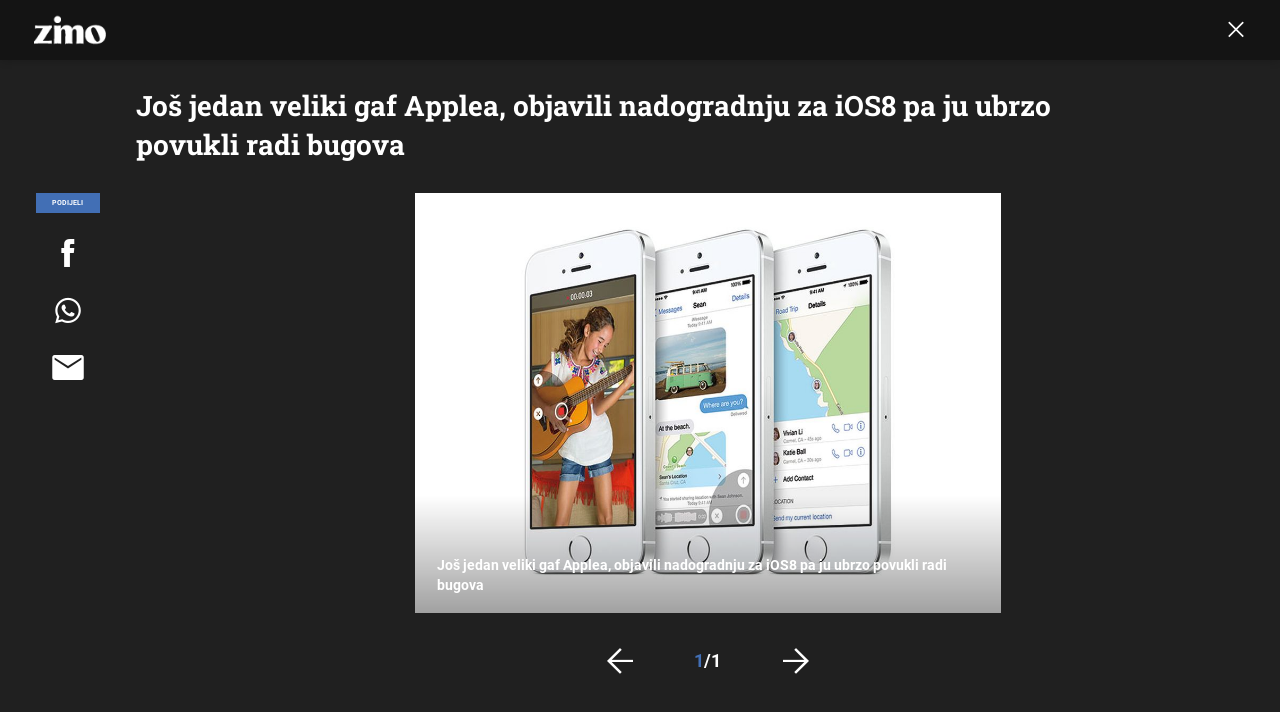

--- FILE ---
content_type: text/javascript
request_url: https://html-load.com/loader.min.js
body_size: 28030
content:
// 
!function(){function a0M(e,t){const n=a0o();return(a0M=function(e,t){return n[e-=414]})(e,t)}function a0o(){const e=["cssText","eDI5aGI4cHd2c2lsY21xMDY1dDQzN3JueXVvMWpmemtl","stringify","outerHeight","HTMLScriptElement","isNaN","whale","resolve","ing","hasAttribute","location","createObjectURL","cWdwazM3NW50bDhqdzlybXgyaTBoYzF6dXY0b2J5NnNlZg==","AS-ENCODED-VAL","[data-uri]","return this","https://","hidden","a24xZWhvNmZqYnI0MHB4YzlpMnE=","headers","eventId=","data-query","stack","eDxbeWtZJTEtc0s5X0MwUmFqIzhPTGxdL0h3aHFGVQkz","__gpp not found within timeout","YmphM3prZnZxbHRndTVzdzY3OG4=","Script",'{"type": "tag", "marshalled": "<html></html>"}',"check","XncgVl8xcWs2OmooImc+aSVlfEwyY0k=","status","document - find element","match","VHNwektcVnZMMzkpOlBSYTh4Oy51ZyhgdD93XTZDT2ZGMQ==","domain switch: no src attribute","Object","tcloaded","CSSStyleDeclaration.set/get/removeProperty","split","catch","String","isBrave","target","X-Length","elem","_isTcfNeeded","setIsTcfNeeded","response",". Phase: ","action","bml1ZTh0bXlhY2ozbDkxcTY1Znhid3pydjdwbzJnazQw","N3o+Z317L1cjYGNbWlQmc0k8Mi1oYUtYWW4Kbyl4U0ZB","azk2WUsodi8mSUNtR0IJNWJ6YT9IY1BfMVcgcVJvQS49Cg==","8590113dWiWUj","&is_brave=","Zm1qeA==","url","@@toPrimitive must return a primitive value.","Failed to decode protect-url: url is empty","calculatorsoup.com","length","error on contentWindow","eDhiM2xuMWs5bWNlaXM0dTB3aGpveXJ6djVxZ3RhcGYyNw==","contains","title","promise","div#contents",'":[{"id":"',"Navigator","728","attributes","outerHTML","getGPPData","&host=","cookie","baseURI","RegExp","Response","as_window_id","alphaStr","useragent","NmFreWhvcjgwbTM3c2xmdzF2eHA=","ZndiaA==",".js","href","HTMLFormElement","trident","Window_decodeURIComponent","__tcfapi","59320TWPYar",'{"apply-ratio":1,"',"localStorage","eVw2WmcxcW1ea3pjJ3woWWlvUiI+Rgo=","api","fromCharCode","remove","Window_fetch","endsWith","Document","v7.5.134","document.querySelectorAll","profile","DOMParser","element-tagName","setAttributeNS","QjggL1k5b11WSENfcDN5dApoVE9OaTVxNklHLXI9Mmcl","ZWhvcg==","loader-check","promise tainted","width","cachedResultIsInAdIframe","requestIdleCallback","no purpose 1 consent","Element.remove","max","source","HTMLVideoElement",", Script-Crc32: ","naver","bWlsYmAjM0JhcV07RFRWP2UuPCAmYw==","bGU0OTcxbTVpcnB1a3hqdjNzcTJvOHk2MGduYnp0aHdmYQ==","_as_req","then","server","append","ME5tfXViQzlMNmt7Nygibng+cz1Lb11JQncveVNnZiVX","bTg5NjFxd3pnaHUyN3hlb2FwbjNrNWlsdnJmamM0c3l0MA==","NodeList","charAt","2177008yfOIHL","aTtVaidbPHciRFQwbFpMZ1M4ZiNoeHNNVn10eTpFLSlg","duration","Window","DocumentFragment","/script/","charset","inventory_name","findLastIndex","d3IyNzV5b2dzajRrdjAzaXpjbngxdWFxYjhwZmxtNnRo","visualViewport","data-src","ZW93NXJmbHVxOHg0emdqNzBwMTNjaTZtaDJzOXRua2Fidg==","mailto:","TlhHdDU9fV1iSWtoKThUPnAtfGVXcw==","addEventListener","query",", X-Length: ","&request_id=","b3V0cHV0","MUVIYi58dT9wKHFmUGl0eSdyNk8lCXc9XTlCSlJEOzo4aw==","cadmus script blocked","json.parse","Integrity check failed: ","Nm03a3dlM3Fhb2h1NWc0Yno4aQ==","worldhistory.org","Array","str","add","opera","MHQ4a2JmMjZ1ejlzbWg3MTRwY2V4eQ==","charCodeAt","setInterval","from","URLSearchParams","scrollHeight","style","jkl","exec","dWwyb3cwMWo5enE1OG1mazRjdjM3YWJzeWlndGVoNnhu","isInAdIframe","PTZhMEc+UE9vMzdudj94JjFgXTJ0","aWQ=","as_domain","onreadystatechange","AdShield API cmd","], X-Crc32: ","getDeviceInfo","Promise","childElementCount","VHg8V3xYdmN1YkN6LWVrVS8gb2lNCSY6JUlnPjJoe3Nb","signalStatus","NWY7VnQicURMQjkxJ20KfT9SNlMoWiNBYEpyMEhRbEtQKQ==","apply","isArray","513dwZQcs","Element_attributes",", body: ","object-keys","scrollY","async","ghi","function a0v(F,v){const h=a0F();return a0v=function(L,H){L=L-0x85;let E=h[L];return E;},a0v(F,v);}function a0F(){const y=['length','includes','removeEventListener','99DdfTHL','message','426867skijjn','926090UmJmXE','5618020JaGBio','forEach','delete','9152640ERdRZO','get','c3RyaW5n','setTimeout','handleEvent','eval','requestIdleCallback','399064oRTnwg','168YhZGAx','test','requestAnimationFrame','error','call','set','addEventListener','filter','load','61678oqLYfA','setInterval','ZnVuY3Rpb24','prototype','click','3732384LyVUeN','27bKBjKK','slice'];a0F=function(){return y;};return a0F();}(function(F,v){const i=a0v,h=F();while(!![]){try{const L=-parseInt(i(0x94))/0x1+parseInt(i(0x9e))/0x2*(parseInt(i(0x86))/0x3)+-parseInt(i(0xa3))/0x4+parseInt(i(0x89))/0x5+parseInt(i(0x8d))/0x6+parseInt(i(0x88))/0x7*(parseInt(i(0x95))/0x8)+-parseInt(i(0xa4))/0x9*(parseInt(i(0x8a))/0xa);if(L===v)break;else h['push'](h['shift']());}catch(H){h['push'](h['shift']());}}}(a0F,0xf2094),((()=>{const G=a0v,F=(E,B)=>typeof E===B,v=atob(G(0xa0)),h=atob(G(0x8f));if(!F(h,h))return;{const E=RegExp[G(0xa1)][G(0x96)];RegExp[G(0xa1)][G(0x96)]=function(B){const g=G;return E[g(0x99)](this,B);};}[G(0x97),G(0x93),G(0x9f),G(0x90)][G(0x9c)](B=>window[B])[G(0x8b)](B=>window[B]=H(window[B],B)),EventTarget[G(0xa1)][G(0x9b)]=H(EventTarget[G(0xa1)][G(0x9b)],G(0x9b),0x1),EventTarget[G(0xa1)][G(0x85)]=H(EventTarget[G(0xa1)][G(0x85)],G(0x85),0x1);const L=new Map();function H(B,u){const P=G;let p=arguments[P(0xa6)]>0x2&&void 0x0!==arguments[0x2]?arguments[0x2]:0x0;return function(){const o=P;for(var S=arguments[o(0xa6)],K=new Array(S),N=0x0;N<S;N++)K[N]=arguments[N];const Q=K[o(0xa5)](0x0,p),Y=K[p],b=K[o(0xa5)](p+0x1);if(!Y)return B[o(0x99)](this,...K);if(o(0x9f)!==u&&o(0x90)!==u&&!F(Y,v)&&!F(Y[o(0x91)],v))return B[o(0x99)](this,...K);let f=null;if(o(0x9b)===u||o(0x85)===u){const I=[o(0x9d),o(0x98),o(0x87),o(0xa2)],J=Q[0x0];if(!I[o(0xa7)](J))return B[o(0x99)](this,...K);L[o(0x8e)](this)||L[o(0x9a)](this,new Map()),L[o(0x8e)](this)[o(0x8e)](J)||L[o(0x8e)](this)[o(0x9a)](J,new Map()),f=L[o(0x8e)](this)[o(0x8e)](J)[o(0x8e)](Y);}if(f=f||function(){const W=o;for(var x=arguments[W(0xa6)],X=new Array(x),m=0x0;m<x;m++)X[m]=arguments[m];return F(Y,v)?Y[W(0x99)](this,...X):F(Y,h)?window[W(0x92)](Y):F(Y[W(0x91)],v)?Y[W(0x91)][W(0x99)](Y,...X):void 0x0;},o(0x9b)===u){const x=Q[0x0];L[o(0x8e)](this)[o(0x8e)](x)[o(0x9a)](Y,f);}else{if(o(0x85)===u){const X=Q[0x0],m=L[o(0x8e)](this)[o(0x8e)](X)[o(0x8e)](Y)||Y;return L[o(0x8e)](this)[o(0x8e)](X)[o(0x8c)](Y),B[o(0x99)](this,...Q,m,...b);}}return B[o(0x99)](this,...Q,f,...b);};}})()));","isSleipnir","blob:","responseText","adshieldAvgRTT","HTMLIFrameElement","getWindowId","getItem","includes","matchAll","ar-yahoo-v1","sendBeacon","tcString","https://html-load.com","encodeURIComponent","pagehide","window","head","body","undefined","fetchLater","message","NFdCXTM+CW89bk12Y0thd19yVlI3emxxbSlGcGA6VGdPJw==","src","Blob","opr","MessagePort","edge","&url=","postMessage","Clean.io Inc.","https://report.error-report.com/modal?eventId=&error=Vml0YWwgQVBJIGJsb2NrZWQ%3D&domain=","atob","configIndex","parseInt","scribd.com","as-extra","script malformed. source length: ","getComputedStyle","setProperty","elementFromPoint","as-revalidator","435987qjlmDr","document.hidden","dispatchEvent","keyval","getElementById","InE0CkozZmtaaGombHRgd0g1MFQ9J2d8KEVQW0ItUVlE","width: 100vw; height: 100vh; z-index: 2147483647; position: fixed; left: 0; top: 0;","cmVzZXJ2ZWQy","dVY2fSlRJz9Ee1NlQU1YNDtFZg==","b3U3ZXJjdnc5bDAxeWdobmZpcDY4NWJ6eHF0YWszc2ptNA==","Chrome/","PerformanceEntry","right","CSSStyleSheet","Yzc4NjNxYnNtd3k1NG90bmhpdjE=","trim","IFrame","(E2) Invalid protect url: ","ZnU2cXI4cGlrd2NueDFhc3RtNDc5YnZnMmV6bG8wM2h5","fetchScript error(status: ","N3VpbDVhM2d4YnJwdHZqZXltbzRjMDl3cXpzNjgybmYx","searchParams","symbol","gecko/","X-Crc32","call","display","Date.now is not a function","})()","join","about:","reverse","shift","open","Invalid protect url: ","decodeURI","fetch","set","find","MG96dXBrcng2cWp3bnlnbDM0bTdpOXRoMWY4djJiZWM1","string-api","__sa_","DOMTokenList","abc","ybar","eTkzcmZ0czdseHE4dmtnamVuNW0waTZ3emhhcDF1Y2Iybw==","wrong contentWindow","connection","removeProperty","a2AoNTl3aikie2c+c1xvNlRpQXgKTFA/cWFwdDBdLUl5ZQ==","sentrySampleRatio","intersectionRect","innerWidth","overflow","loader","NGJvdjI4c3lxN3hhY2VnNjVmbTA5cnQzbGlobmt1empwMQ==","push","7Y6Y7J207KeA66W8IOu2iOufrOyYpOuKlCDspJEg66y47KCc6rCAIOuwnOyDne2WiOyKteuLiOuLpC4g7J6Q7IS47ZWcIOuCtOyaqeydhCDrs7TroKTrqbQgJ+2ZleyduCfsnYQg7YG066at7ZWY7IS47JqULg==","https://cadmus.script.ac","AdShield API","papi","cnlwYQ==","statusText","textContent","dXNqbDRmaHdicHIzaXl6NXhnODZtOWV2Y243b2swYTIxdA==","isInRootIframe","load","djlhcHlpazYyMzBqNW1sN244YnVxcmYxemdzY2V3eHQ0","&error=","dmtkcw==","XMLHttpRequest.onreadystatechange","requestAnimationFrame","filter","cache_is_blocking_ads","as_loader_version","userAgent","cmVzZXJ2ZWQySW5wdXQ=","string-try-catch","em5iZw==","nextSibling","Cf-Ray","scrollX","VW4gcHJvYmzDqG1lIGVzdCBzdXJ2ZW51IGxvcnMgZHUgY2hhcmdlbWVudCBkZSBsYSBwYWdlLiBWZXVpbGxleiBjbGlxdWVyIHN1ciBPSyBwb3VyIGVuIHNhdm9pciBwbHVzLg==","dXk4b2EyczZnNGozMDF0OWJpcDdyYw==","className","replaceState","appendScriptElementAsync","M2Jwa2ltZnZ4ZTcxNm56b3lydzBxNTI=","content","Y29rcQ==","Event","token=","PerformanceResourceTiming","scrollWidth","isFirefox","javascript:","Version/","dmJybDRzN3U5ZjhuejVqcHFpMG13dGU2Y3loYWcxM294","true","bkVlSkthLjpQe0E7eDBVTCI0J1hGbXx9d2Z2elEjN1pTKA==","cmVzZXJ2ZWQxSW5wdXQ=","KAlFSENfO3MvLldnTmZWbCB6OU1ZaFF9VGo6SkZVUykj","WEVRNSU8Sl9oIy4wZj92ZUs6ewlDdXRqYEJQOE5HVWIp","clearInterval","rtt","https://report.error-report.com/modal?","Node_insertBefore","alert","_fa_","search","as-async","contentDocument","setAttribute","CrOS","iterator","entries","closest","XnpHW3dtCkNgPThCdj48Jl0wOlQgTCNweDNYbGktbikuNA==","reserved1Output","eX1YV11PJkdsL0N0KXNZQjgtYkY0UgpEJ3BTRTBcdS5aUA==","azUyM3RscHplcXZzMHlqaDgxb2d1YTZ3bmJyN2M5bWY0aQ==","UserAgent","reserved2","pubkey","last_bfa_at","concat","http://","toLowerCase","btoa","_as_res","czN6Ym85YWhnZjdsazV5MGN1bXJwcW53eDZpNGpldnQy","querySelectorAll","function a0Z(e,Z){const L=a0e();return a0Z=function(w,Q){w=w-0xf2;let v=L[w];return v;},a0Z(e,Z);}function a0e(){const eD=['onload','as_','526myoEGc','push','__sa_','__as_ready_resolve','__as_rej','addEventListener','LOADING','XMLHttpRequest','entries','getOwnPropertyDescriptor','_as_prehooked_functions','status','script_onerror','__fr','xhr_defer','href','isAdBlockerDetected','length','then','8fkpCwc','onerror','apply','readyState','_as_prehooked','set','__as_new_xhr_data','Window','catch','charCodeAt','location','document','onreadystatechange','__as_xhr_open_args','_as_injected_functions','DONE','open','toLowerCase','handleEvent','defineProperty','name','54270lMbrbp','__as_is_xhr_loading','prototype','decodeURIComponent','contentWindow','EventTarget','407388pPDlir','__as_xhr_onload','collect','get','call','JSON','setAttribute','Element','btoa','__as_is_ready_state_change_loading','GET','4281624sRJEmx','__origin','currentScript','1433495pfzHcj','__prehooked','1079200HKAVfx','window','error','687boqfKv','fetch','load','1578234UbzukV','function','remove','hostname','adshield'];a0e=function(){return eD;};return a0e();}(function(e,Z){const C=a0Z,L=e();while(!![]){try{const w=-parseInt(C(0x10a))/0x1*(-parseInt(C(0x114))/0x2)+-parseInt(C(0xf7))/0x3+-parseInt(C(0x127))/0x4*(parseInt(C(0x13c))/0x5)+parseInt(C(0x10d))/0x6+parseInt(C(0x105))/0x7+parseInt(C(0x107))/0x8+-parseInt(C(0x102))/0x9;if(w===Z)break;else L['push'](L['shift']());}catch(Q){L['push'](L['shift']());}}}(a0e,0x24a95),((()=>{'use strict';const m=a0Z;const Z={'HTMLIFrameElement_contentWindow':()=>Object[m(0x11d)](HTMLIFrameElement[m(0xf3)],m(0xf5)),'XMLHttpRequest_open':()=>Q(window,m(0x11b),m(0x137)),'Window_decodeURIComponent':()=>Q(window,m(0x12e),m(0xf4)),'Window_fetch':()=>Q(window,m(0x12e),m(0x10b)),'Element_setAttribute':()=>Q(window,m(0xfe),m(0xfd)),'EventTarget_addEventListener':()=>Q(window,m(0xf6),m(0x119))},L=m(0x116)+window[m(0xff)](window[m(0x131)][m(0x123)]),w={'get'(){const R=m;return this[R(0xf9)](),window[L];},'collectOne'(v){window[L]=window[L]||{},window[L][v]||(window[L][v]=Z[v]());},'collect'(){const V=m;window[L]=window[L]||{};for(const [v,l]of Object[V(0x11c)](Z))window[L][v]||(window[L][v]=l());}};function Q(v,l,X){const e0=m;var B,s,y;return e0(0x108)===l[e0(0x138)]()?v[X]:e0(0x132)===l?null===(B=v[e0(0x132)])||void 0x0===B?void 0x0:B[X]:e0(0xfc)===l?null===(s=v[e0(0xfc)])||void 0x0===s?void 0x0:s[X]:null===(y=v[l])||void 0x0===y||null===(y=y[e0(0xf3)])||void 0x0===y?void 0x0:y[X];}((()=>{const e2=m;var v,X,B;const y=W=>{const e1=a0Z;let b=0x0;for(let O=0x0,z=W[e1(0x125)];O<z;O++){b=(b<<0x5)-b+W[e1(0x130)](O),b|=0x0;}return b;};null===(v=document[e2(0x104)])||void 0x0===v||v[e2(0x10f)]();const g=function(W){const b=function(O){const e3=a0Z;return e3(0x113)+y(O[e3(0x131)][e3(0x110)]+e3(0x11e));}(W);return W[b]||(W[b]={}),W[b];}(window),j=function(W){const b=function(O){const e4=a0Z;return e4(0x113)+y(O[e4(0x131)][e4(0x110)]+e4(0x135));}(W);return W[b]||(W[b]={}),W[b];}(window),K=e2(0x113)+y(window[e2(0x131)][e2(0x110)]+e2(0x12b));(X=window)[e2(0x117)]||(X[e2(0x117)]=[]),(B=window)[e2(0x118)]||(B[e2(0x118)]=[]);let x=!0x1;window[e2(0x117)][e2(0x115)](()=>{x=!0x0;});const E=new Promise(W=>{setTimeout(()=>{x=!0x0,W();},0x1b5d);});function N(W){return function(){const e5=a0Z;for(var b=arguments[e5(0x125)],O=new Array(b),z=0x0;z<b;z++)O[z]=arguments[z];return x?W(...O):new Promise((k,S)=>{const e6=e5;W(...O)[e6(0x126)](k)[e6(0x12f)](function(){const e7=e6;for(var f=arguments[e7(0x125)],q=new Array(f),A=0x0;A<f;A++)q[A]=arguments[A];E[e7(0x126)](()=>S(...q)),window[e7(0x118)][e7(0x115)]({'type':e7(0x10b),'arguments':O,'errArgs':q,'reject':S,'resolve':k});});});};}const I=W=>{const e8=e2;var b,O,z;return e8(0x101)===(null===(b=W[e8(0x134)])||void 0x0===b?void 0x0:b[0x0])&&0x0===W[e8(0x11f)]&&((null===(O=W[e8(0x134)])||void 0x0===O?void 0x0:O[e8(0x125)])<0x3||!0x1!==(null===(z=W[e8(0x134)])||void 0x0===z?void 0x0:z[0x2]));},M=()=>{const e9=e2,W=Object[e9(0x11d)](XMLHttpRequest[e9(0xf3)],e9(0x133)),b=Object[e9(0x11d)](XMLHttpRequest[e9(0xf3)],e9(0x12a)),O=Object[e9(0x11d)](XMLHttpRequestEventTarget[e9(0xf3)],e9(0x128)),z=Object[e9(0x11d)](XMLHttpRequestEventTarget[e9(0xf3)],e9(0x112));W&&b&&O&&z&&(Object[e9(0x13a)](XMLHttpRequest[e9(0xf3)],e9(0x133),{'get':function(){const ee=e9,k=W[ee(0xfa)][ee(0xfb)](this);return(null==k?void 0x0:k[ee(0x103)])||k;},'set':function(k){const eZ=e9;if(x||!k||eZ(0x10e)!=typeof k)return W[eZ(0x12c)][eZ(0xfb)](this,k);const S=f=>{const eL=eZ;if(this[eL(0x12a)]===XMLHttpRequest[eL(0x136)]&&I(this))return this[eL(0x100)]=!0x0,E[eL(0x126)](()=>{const ew=eL;this[ew(0x100)]&&(this[ew(0x100)]=!0x1,k[ew(0xfb)](this,f));}),void window[eL(0x118)][eL(0x115)]({'type':eL(0x122),'callback':()=>(this[eL(0x100)]=!0x1,k[eL(0xfb)](this,f)),'xhr':this});k[eL(0xfb)](this,f);};S[eZ(0x103)]=k,W[eZ(0x12c)][eZ(0xfb)](this,S);}}),Object[e9(0x13a)](XMLHttpRequest[e9(0xf3)],e9(0x12a),{'get':function(){const eQ=e9;var k;return this[eQ(0x100)]?XMLHttpRequest[eQ(0x11a)]:null!==(k=this[eQ(0x12d)])&&void 0x0!==k&&k[eQ(0x12a)]?XMLHttpRequest[eQ(0x136)]:b[eQ(0xfa)][eQ(0xfb)](this);}}),Object[e9(0x13a)](XMLHttpRequestEventTarget[e9(0xf3)],e9(0x128),{'get':function(){const ev=e9,k=O[ev(0xfa)][ev(0xfb)](this);return(null==k?void 0x0:k[ev(0x103)])||k;},'set':function(k){const el=e9;if(x||!k||el(0x10e)!=typeof k)return O[el(0x12c)][el(0xfb)](this,k);const S=f=>{const er=el;if(I(this))return this[er(0xf2)]=!0x0,E[er(0x126)](()=>{const eX=er;this[eX(0xf2)]&&(this[eX(0xf2)]=!0x1,k[eX(0xfb)](this,f));}),void window[er(0x118)][er(0x115)]({'type':er(0x122),'callback':()=>(this[er(0xf2)]=!0x1,k[er(0xfb)](this,f)),'xhr':this});k[er(0xfb)](this,f);};S[el(0x103)]=k,O[el(0x12c)][el(0xfb)](this,S);}}),Object[e9(0x13a)](XMLHttpRequestEventTarget[e9(0xf3)],e9(0x112),{'get':function(){const eB=e9;return z[eB(0xfa)][eB(0xfb)](this);},'set':function(k){const es=e9;if(x||!k||es(0x10e)!=typeof k)return z[es(0x12c)][es(0xfb)](this,k);this[es(0xf8)]=k,this[es(0x119)](es(0x109),S=>{const ey=es;I(this)&&window[ey(0x118)][ey(0x115)]({'type':ey(0x122),'callback':()=>{},'xhr':this});}),z[es(0x12c)][es(0xfb)](this,k);}}));};function P(W){return function(){const eg=a0Z;for(var b=arguments[eg(0x125)],O=new Array(b),z=0x0;z<b;z++)O[z]=arguments[z];return this[eg(0x134)]=O,W[eg(0x129)](this,O);};}function Y(W,b,O){const et=e2,z=Object[et(0x11d)](W,b);if(z){const k={...z,'value':O};delete k[et(0xfa)],delete k[et(0x12c)],Object[et(0x13a)](W,b,k);}else W[b]=O;}function D(W,b,O){const ej=e2,z=W+'_'+b,k=w[ej(0xfa)]()[z];if(!k)return;const S=ej(0x108)===W[ej(0x138)]()?window:ej(0x132)===W?window[ej(0x132)]:ej(0xfc)===W?window[ej(0xfc)]:window[W][ej(0xf3)],f=function(){const eK=ej;for(var A=arguments[eK(0x125)],U=new Array(A),F=0x0;F<A;F++)U[F]=arguments[F];try{const J=j[z];return J?J[eK(0xfb)](this,k,...U):k[eK(0xfb)](this,...U);}catch(G){return k[eK(0xfb)](this,...U);}},q=O?O(f):f;Object[ej(0x13a)](q,ej(0x13b),{'value':b}),Object[ej(0x13a)](q,ej(0x106),{'value':!0x0}),Y(S,b,q),window[ej(0x117)][ej(0x115)](()=>{const ex=ej;window[ex(0x111)]&&!window[ex(0x111)][ex(0x124)]&&S[b]===q&&Y(S,b,k);}),g[z]=q;}window[K]||(w[e2(0xf9)](),D(e2(0x11b),e2(0x137),P),D(e2(0xfe),e2(0xfd)),D(e2(0x12e),e2(0x10b),N),(function(){const eN=e2,W=(z,k)=>new Promise((S,f)=>{const eE=a0Z,[q]=k;q[eE(0x121)]?f(k):(E[eE(0x126)](()=>f(k)),z[eE(0x119)](eE(0x10c),()=>S()),window[eE(0x118)][eE(0x115)]({'type':eE(0x120),'reject':()=>f(k),'errArgs':k,'tag':z}));}),b=Object[eN(0x11d)](HTMLElement[eN(0xf3)],eN(0x128));Object[eN(0x13a)](HTMLElement[eN(0xf3)],eN(0x128),{'get':function(){const eI=eN,z=b[eI(0xfa)][eI(0xfb)](this);return(null==z?void 0x0:z[eI(0x103)])||z;},'set':function(z){const eo=eN;var k=this;if(x||!(this instanceof HTMLScriptElement)||eo(0x10e)!=typeof z)return b[eo(0x12c)][eo(0xfb)](this,z);const S=function(){const ei=eo;for(var f=arguments[ei(0x125)],q=new Array(f),A=0x0;A<f;A++)q[A]=arguments[A];return W(k,q)[ei(0x12f)](U=>z[ei(0x129)](k,U));};S[eo(0x103)]=z,b[eo(0x12c)][eo(0xfb)](this,S);}});const O=EventTarget[eN(0xf3)][eN(0x119)];EventTarget[eN(0xf3)][eN(0x119)]=function(){const eM=eN;for(var z=this,k=arguments[eM(0x125)],S=new Array(k),f=0x0;f<k;f++)S[f]=arguments[f];const [q,A,...U]=S;if(x||!(this instanceof HTMLScriptElement)||eM(0x109)!==q||!(A instanceof Object))return O[eM(0xfb)](this,...S);const F=function(){const eP=eM;for(var J=arguments[eP(0x125)],G=new Array(J),H=0x0;H<J;H++)G[H]=arguments[H];return W(z,G)[eP(0x12f)](T=>{const eY=eP;eY(0x10e)==typeof A?A[eY(0x129)](z,T):A[eY(0x139)](...T);});};O[eM(0xfb)](this,q,F,...U);};}()),M(),window[K]=!0x0);})());})()));","reject","fxios/","startsWith","reserved1","element-attributes","HTMLMediaElement","readyState","aW5wdXQ=","parseFloat","Yml4cXJod245emptNTRvMTJmZTBz","), url: ","AdShield API cmd.push","httpEquiv","json","resources://","parent","OTF5c3hlOGx1b3JuNnZwY2l3cQ==","sdkVersion","cGhtMjF2OWN3NGI3M3lnbG5meG90YXpzdWo4cXJrNjUwaQ==","<html></html>","/view","defineProperty","nthChildOf","insertAfter","stylesheet","reserved1Input","base64 failed","ping","race","safari","Function","innerHTML","combo","decodeURIComponent","Failed to load website due to adblock: ","edgios","dXl5aw==","http:","TkduRThhX3kuRmpZTz00dzNdcDc=","link","HTMLMetaElement","floor","close-error-report","frames","eDVBOGhFOT0KUUcxIkN1SidvVihJKT5sYlc0RCNlIEw2","android","d2VneWpwenV4MzhxMmE5dm1pZm90","EventTarget","YTI3NGJjbGp0djBvbXc2ejlnNXAxM3VzOGVraHhpcmZx","listenerId","Node_baseURI","write","number","HTMLElement","cDkxdHp4NGlic2h3ZjNxeWVuNTA2dWdvMm1rdjhscmpjNw==","focus/","data-resource","flatMap","bottom","prod","setTimeout","data-sdk","getOwnPropertyDescriptor","createElement","intersectionRatio","test/v1ew/failed",", StatusCode: [","#as_domain","10biLWZE","bWpiMGZldTZseng3a3FoZ29wNGF0ODMxYzkyeXdpcjVu","N2d0a3JwYzQ1bndoNmk4amZ2OTNic3lsYXFlem11Mm8xMA==","consents","bWFHO0ZULmUyY1l6VjolaX0pZzRicC1LVVp5PHdMCl8/","eDUwdzRvZTdjanpxOGtyNmk5YWZ0MnAxbmd1bG0zaHlidg==","num","send","N3k6eDIxOF1VI05DfW5XYU1Te0w=","getAttribute","Math","performance","isGecko","resources-v2://","dzFHcD4weUJgNVl0XGU0Ml1eQzNPVVhnYiBufWEnVGZxew==","Date.now is not a number","can't access user-agent","width not removed","loading","HTMLAnchorElement","none","hash","string","M2M1MWdvcTQwcHphbDlyNnh1dnRrZXkyc3duajdtaWhi","eventStatus","responseXML","property","sleipnir/","get","CSSStyleDeclaration","error","JlhEX1FPaE1ybHRwUjFjNHpHClk=","crios","Date","referrer","copyScriptElement","ZmthZA==","type","http","Node","fGAJJ1JxajZDTldIXUk4c3g3dTNm","encodedBodySize","aXJycg==","document","children","text/css","HTMLImageElement","responseType","confirm","Invalid reserved state: ","VGhlcmUgd2FzIGEgcHJvYmxlbSBsb2FkaW5nIHRoZSBwYWdlLiBQbGVhc2UgY2xpY2sgT0sgdG8gbGVhcm4gbW9yZS4=","removeEventListener","document.classList.contains","toString","S1ppe140PG0iNSdjJQpYTHVyeXBxQThbZUl3LURSfGtiQg==","ariaLabel","getPropertyValue",", cfRay: ","findIndex","document.classList.remove not work","isSafari","endpoint","clearTimeout","navigator","requestIdleCallback not exists","width not set properly","collect","sping","querySelector","innerHeight","script","wrong googletag.pubads()","getTime","O2ZlUVhcLk54PHl9MgpVOWJJU0wvNmkhWXUjQWh8Q15a","__tcfapi not found within timeout","4202nyAmvv","port","resource","3275034Alehqf","NW52MWllZ3phMjY5anU4c29reTA0aDNwN3JsdGN4bWJx","tags","NzRoZnZidGNqMmVyb2EwdWw1Nnl3M2lucXhrZ3A5bTF6cw==","top","replace","MWtvaG12NHJsMDgzNjJhaXA3ZmpzNWN0YnF5Z3p3eG5l","setHTMLUnsafe","Tig5fCEvX1JEdjZRKSI4P0wjaFdscjs=","MzZxejBtdjl0bmU3a3dyYTVpMXVqeDI4b3lmc3BjZ2xoNA==","insertAdjacentElement","tag","aXRoYw==","reserved2Output","object","Css","getAttributeNames","lastIndexOf","player","MessageEvent","YEg7NFN5TUIuCmZ1eG52I1JyUDNFSlEmOVlbTzBjCUNVbw==","insertRule","Click","URL","tel:","iframe","edg/","bXRlcWgweXM2MnAxZnhqNTg5cm80YXVuemxpZzNjN3diaw==","setImmediate","math-random","origin","output","log","encodeURI","Date.now","span","document.createElement","char must be length 1","Loader aborted: ","Node_appendChild","close","replaceSync","some","parentElement","getElementsByClassName","getEntriesByType",'","width":160,"height":600,"position":{"selector":"div#contents","position-rule":"child-0","insert-rule":[]},"original-ads":[{"selector":"div#contents > span#ads"}],"attributes":[]}]}',"transferSize","yahoo-mail-v1","WwllJjVCXlc+MCMKcmJxSTd9LUF8Yw==","c3ZtbQ==","em1wYw==","function","firefox","addModule","VzB8N196fXtyb1lraFhMXiUoJy8+TnRRR2d1WlNBNHZV","JSON","Invalid protect url prefix: ","removeItem","createContextualFragment","&message=","responseURL","tri","pathname","blN5TkRHJ01qL288VSBsIlFFa21pWDJIe1pZSmg0JT1f","[native code]","get-computed-style","wp-data","b2lscjg3dDZnMXFiejVlZjRodnB5Y3VqbXgzbndzMDJrOQ==","frameElement","XMLHttpRequest","host","srcdoc","MW53c3I3dms4ZmgwbDN1dDkyamlncXg2ejQ1Y3BibXlv","a3JCSnREKFFsdl4+I1toe1gxOW8mU0VBTS9uIk89IDA1UA==","matches","Headers","cXhuNml1cDNvdDhnejdmbGN3MDlieQ==","map","keys","Failed to load script: ","c3hwMlc5IC0zT25TJjdIPXJWNEQ7VFthdyFdTUFJL31MbA==","bzlxemF4dHA0MDZ3a2U3aWIyZzM4Znltdmo1bGNoMW5y","eWJmcQ==","aXZtc2xyNDhhY2Uzem9rZ3h0MTBiNnA=","childNodes","Jmo8UkRzW1c+YnVrTWBjPzEpCWw=","Element_getAttribute","min","XHlqTUYtZiJSWwlId3hucylwSUMxPTI1OEU5NlBLOkpPCg==","parseFromString","Number","Firefox/","ABCDEFGHIJKLMNOPQRSTUVWXYZabcdefghijklmnopqrstuvwxyz","currentScript","Jm0yR1Q1SXJQIiAuQihvPTppZ2JKcFduejd0Y3ZOWmA+Cg==","text","document.getElementsByClassName","11wibROQ","Failed to execute packing script","e2VGJU9YclEyPm5wM0pOXTQ3dQ==","removeAttribute","classList","scrollX,Y","aG5bUlhtfERPSC86LkVWS0o7NH1TVQ==","a2Zwdg==","cXA1cjg0Mnljdnhqb3diYXo3dWh0czlnazZpMGVtbjEzZg==","can't access document.hidden","indexOf","parentNode","data:","div#contents > span#ads","https://report.error-report.com/modal?eventId=&error=","regexp-test","fromEntries","parse","srcset","1183AjKEMD","aXp4c29tcWgzcDhidmdhNDl3N2Z5MnRsdWM2ZTVuMDFy","toPrimitive","contentWindow","ODk1dDdxMWMydmVtZnVrc2w2MGh5empud28zNGJ4cGdp","xhr.onreadystatechange not set","ddg/","cGxiaTIxY3hmbW8zNnRuNTB1cQ==","poster","(function(){","outerWidth","KHIlOTZqVks3e2tQCWdEaE9jRnMnMTtNIkl1UVoveXFB","&type=negotiate_fail","now","height","isSamsungBrowser","replaceChild","ar-v1","originalUrl","appendChild","useractioncomplete","data","tagName","samsungbrowser","HTMLStyleElement","revokeObjectURL","4539830GfGoqb","ZT9gM0FVPDJaWzsJaUpFRlYnfFBhOFQ1ai0udiA6cSNIKQ==","sectionChange","self","Element_setAttribute","bTByeWlxdDgzNjJwMWZhdWxqNHpnaA==","initial","MyV0CXsycmNrZnlYUl0/TksmL0ZndztUU01tbi03X2lVLg==","&title=","/resources/","value","c204ZmtocndhOTR5MGV1cGoybnEx","boundingClientRect","PEdjcE9JLwl6QVglNj85byByLmJtRlJpZT5Lc18pdjtWdQ==","&domain=","reduce","ZGdnbg==","onLine","input","opt/","bzVoa203OHVwMnl4d3Z6c2owYXQxYmdscjZlaTQzbmNx","__gpp","attributionSrc","div","evaluate","UUNBQlYiXSMwamImV282dDpVdWlIZzFyUEQ0JSlSbE5rLQ==","UWpeIE5DVXY1NGxlIlZNbV8zMEdM","cmE7TUg3emZBb1EJeFRVaD9uPSFOSks5PHZgNXsjbVsz","OWptYW53eXF4MHM1NHp1dG82aA==","Range","a3luYg==","try-catch","hostname","fXFCPHpgUFpbWUg6MHNqdmFPcA==","idx","Failed to get key from: ","prototype","random","domain switched","cmd","Url","script not executed(blob)","Error","https:","History","recovery","Element","TopLevelCss","delete","getElementsByTagName","chrome","script not executed(inline)","unknown","purpose","getBoundingClientRect","rel","finally","adshieldMaxRTT","fetchScript error(script malformed), url: ","document - link element","atob-btoa",", source length: ","HTMLLinkElement","script:","cmVzZXJ2ZWQx","EventTarget_addEventListener","document.documentElement.clientWidth, clientHeight","application/javascript","POST","inventories_key","language","Py0wOHRQKEpIMUVHeyVbaiZzIiBENWs=","Forcepoint","HTMLSourceElement","document.getElementsByTagName","bmxvYw==","isInIframe","child-0","picrew.me","Y3J4bWpmN3loZ3Q2bzNwOGwwOWl2","extra","FontFace","removeChild","debug","IntersectionObserverEntry","cmVzZXJ2ZWQyT3V0cHV0","insertAdjacentHTML","Element_innerHTML","Failed to fetch script: ","hostage","Rzc1MmVgTFh4J1ptfTk8CXs/Rg==","eventName","adshield-api","RVlmP1JOMmF9V2JVNWVIX3xTdEpv","Timed out waiting for consent readiness","abs","eXB3engydXNtOG9nNXE3NHRhbmxiNnJpM3ZjZWhqOWtmMQ==","as_modal_loaded","pubads","all","bnh6bg==","reload","warn","documentElement","googletag","reserved2Input","stopImmediatePropagation","document.querySelector","/resources/v2/","alt","SharedStorageWorklet","constructor","eval","def","innerText","728px","utf-8","QiBjMQkzRlklPGZfYjJsdV44Wk5DeiNHJ3ZXTTdyJlE9","test/view/passed","as_","version=","cmVzZXJ2ZWQxT3V0cHV0","protocol","X2w8IFZ6cURGOjJnNjF3e2ltKCI3TEFaYS9eaiVcJ0s/","error on googletag.pubads()","forEach","document.getElementById","slice","SktqJUlWels8RUgmPUZtaWN1TS46CVMteFBvWnM3CmtB","insertBefore","Nm52OGNqZ3picXMxazQ5d2x4NzUzYWU=","document.head.appendChild, removeChild, childNodes","AdShield API cmd.push result","Map","setItem","status code: ","left","cWJ1dw==","Y3E5ODM0a2h3czJ0cmFnajdmbG55bXU=","dataset","adshield","replaceScriptElementAsync","LklwPnN6SjhFd2FoWU0vdjt5S2M9ZgooW19UIHEzbk9T","name","/report?","Worker","version","writeln","brave","img","stopPropagation","test"];return(a0o=function(){return e})()}(function(){const e=a0M,t=a0o();for(;;)try{if(774686==parseInt(e(1219))/1+parseInt(e(688))/2*(-parseInt(e(1170))/3)+-parseInt(e(1115))/4*(-parseInt(e(613))/5)+-parseInt(e(691))/6+parseInt(e(808))/7*(-parseInt(e(1075))/8)+parseInt(e(1039))/9+-parseInt(e(834))/10*(-parseInt(e(789))/11))break;t.push(t.shift())}catch(e){t.push(t.shift())}})(),(()=>{"use strict";const e=a0M;var t={};t.g=function(){const e=a0M;if(e(705)==typeof globalThis)return globalThis;try{return this||new Function(e(1001))()}catch(t){if(e(705)==typeof window)return window}}();const n=e=>{const t=a0M;let n=0;for(let o=0,r=e[t(1046)];o<r;o++)n=(n<<5)-n+e[t(1146)](o),n|=0;return n},o=class{static[e(1014)](){const t=e;var o,r;let i=arguments[t(1046)]>0&&void 0!==arguments[0]?arguments[0]:t(879),c=!(arguments[t(1046)]>1&&void 0!==arguments[1])||arguments[1];const a=Date[t(821)](),s=a-a%864e5,l=s-864e5,d=s+864e5,u=t(953)+n(i+"_"+s),m=t(953)+n(i+"_"+l),f=t(953)+n(i+"_"+d);return u===m||u===f||m===f||!(null!==(o=null!==(r=window[u])&&void 0!==r?r:window[m])&&void 0!==o?o:window[f])&&(c&&(window[u]=!0,window[m]=!0,window[f]=!0),!0)}};function r(t){const n=e;return(r=n(743)==typeof Symbol&&n(434)==typeof Symbol[n(526)]?function(e){return typeof e}:function(e){const t=n;return e&&t(743)==typeof Symbol&&e[t(945)]===Symbol&&e!==Symbol[t(870)]?t(434):typeof e})(t)}function i(t,n,o){const i=e;return c=function(e){const t=a0M;if(t(705)!=r(e)||!e)return e;var n=e[Symbol[t(810)]];if(void 0!==n){var o=n[t(437)](e,t(635));if(t(705)!=r(o))return o;throw new TypeError(t(1043))}return String(e)}(n),(n=i(434)==r(c)?c:c+"")in t?Object[i(566)](t,n,{value:o,enumerable:!0,configurable:!0,writable:!0}):t[n]=o,t;var c}const c=8e3;class a{static[e(1032)](t){this[e(1031)]=t}static[e(641)](t){const n=e;let o=!(arguments[n(1046)]>1&&void 0!==arguments[1])||arguments[1],r=arguments[n(1046)]>2&&void 0!==arguments[2]?arguments[2]:n(1077);try{return o&&(t=s(t)),window[r][n(1184)](t)}catch(e){return""}}static[e(449)](t,n){const o=e;let r=!(arguments[o(1046)]>2&&void 0!==arguments[2])||arguments[2],i=arguments[o(1046)]>3&&void 0!==arguments[3]?arguments[3]:o(1077);try{if(r&&(t=s(t)),!this[o(1031)])return window[i][o(968)](t,n);(async function(){const e=o,{enableGpp:r=!1}={},a=await function(){const{tcfTimeoutMs:e=c,requireTcString:t=!0}={};return new Promise((async(n,o)=>{const r=a0M;try{var i,a;await function(){const e=a0M;let t=arguments[e(1046)]>0&&void 0!==arguments[0]?arguments[0]:c;return new Promise(((n,o)=>{const r=e,i=Date[r(821)](),c=()=>{const e=r;e(743)!=typeof window[e(1074)]?Date[e(821)]()-i>t?o(new Error(e(687))):setTimeout(c,50):n(window[e(1074)])};c()}))}(e);let s=!1;const l=e=>!(!e||r(1022)!==e[r(637)]&&r(828)!==e[r(637)]||t&&!e[r(1189)]),d=(e,t)=>{const o=r;if(t&&!s&&l(e)){s=!0;try{var i,c;null===(i=(c=window)[o(1074)])||void 0===i||i[o(437)](c,o(664),2,(()=>{}),e[o(594)])}catch{}n(e)}};null===(i=(a=window)[r(1074)])||void 0===i||i[r(437)](a,r(1130),2,d),setTimeout((()=>{s||o(new Error(r(928)))}),e)}catch(e){o(e)}}))}();if(!function(e){const t=a0M;var n,o;return!!(null!==(n=null===(o=e[t(887)])||void 0===o?void 0:o[t(616)])&&void 0!==n?n:{})[1]}(a))throw new Error(e(1098));let s;if(r)try{s=await function(){const t=e;let n=arguments[t(1046)]>0&&void 0!==arguments[0]?arguments[0]:6e3;return new Promise(((e,o)=>{const r=t,i=Date[r(821)](),c=()=>{const t=r;t(743)!=typeof window[t(855)]?Date[t(821)]()-i>n?o(new Error(t(1010))):setTimeout(c,50):(()=>{const n=t;try{var o,r,i,c;null===(o=(r=window)[n(855)])||void 0===o||o[n(437)](r,n(1130),((t,o)=>{const r=n;o&&t&&(r(836)===t[r(925)]||r(1166)===t[r(925)])&&e(t)})),null===(i=(c=window)[n(855)])||void 0===i||i[n(437)](c,n(1058),((t,o)=>{o&&t&&e({eventName:n(840),data:t})}))}catch{}})()};c()}))}()}catch(t){console[e(936)](t)}return{result:await Promise[e(993)]((o=>{const r=e;let{tcData:c,gppInfo:a}=o;window[i][r(968)](t,n)})({tcData:a,gppInfo:s})),tcData:a,gppInfo:s}})()[o(1025)]((e=>{}))}catch(e){}}static[e(1081)](t){const n=e;let o=!(arguments[n(1046)]>1&&void 0!==arguments[1])||arguments[1],r=arguments[n(1046)]>2&&void 0!==arguments[2]?arguments[2]:n(1077);try{return o&&(t=s(t)),window[r][n(749)](t)}catch(e){}}}i(a,e(1031),!1);const s=t=>""[e(537)](window[e(996)][e(762)],e(520))[e(537)](btoa(t));class l{static[e(1027)](){const t=e;try{if(null!=window[t(676)][t(982)]&&t(1027)===window[t(676)][t(982)][t(1027)][t(977)])return!0}catch(e){}return!1}static[e(673)](){const t=e;try{if(l[t(1027)]())return!1;const e=navigator[t(487)][t(539)](),n=[t(574)];return![t(884),t(1204),t(717),t(1202),t(1144),t(853),t(1072),t(645),t(744),t(992),t(814),t(1104),t(580)][t(733)]((n=>e[t(1185)](n)))&&n[t(733)]((n=>e[t(1185)](n)))}catch(e){}return!1}static[e(506)](){const t=e;try{if(l[t(1027)]())return!1;const e=navigator[t(487)][t(539)]();if(e[t(1185)](t(600))||e[t(1185)](t(546)))return!0;const n=[t(744)];return![t(884),t(1204),t(717),t(1202),t(1144),t(853),t(1072),t(645),t(992),t(814),t(1104),t(580)][t(733)]((n=>e[t(1185)](n)))&&n[t(733)]((n=>e[t(1185)](n)))}catch(e){}return!1}static[e(823)](){const t=e;try{const e=navigator[t(487)][t(539)]();return e[t(1185)](t(590))&&e[t(1185)](t(831))}catch(e){}return!1}static[e(1178)](){const t=e;try{return navigator[t(487)][t(539)]()[t(1185)](t(640))}catch(e){}return!1}static[e(625)](){const t=e;return navigator[t(487)][t(539)]()[t(1185)](t(435))}}const d=(t,n)=>{const o=e;if(o(635)!=typeof t||o(635)!=typeof n)return!1;const r=t[o(1046)],i=n[o(1046)];if(0===r&&0===i)return!0;if(0===r)return!1;if(0===i)return!0;if(r<i)return!1;for(let e=0;e<t[o(1046)];e++)if(t[e]===n[0]){let r=!0;for(let i=1;i<n[o(1046)];i++)if(!t[e+i]||t[e+i]!==n[i]){r=!1;break}if(r)return!0}return!1},u=(t,n)=>{const o=e;if(o(635)!=typeof t||o(635)!=typeof n)return-1;const r=t[o(1046)],i=n[o(1046)];if(0===r&&0===i)return-1;if(0===r)return-1;if(0===i)return-1;if(r<i)return-1;for(let e=0;e<t[o(1046)];e++)if(t[e]===n[0]){let r=!0;for(let i=1;i<n[o(1046)];i++)if(!t[e+i]||t[e+i]!==n[i]){r=!1;break}if(r)return e}return-1},m=t=>{const n=e,o=navigator[n(487)],r=u(o,t);if(-1===r)return-1;let i="";for(let e=r+t[n(1046)];e<o[n(1046)];e++){const t=o[n(1146)](e);if(t<48||t>57)break;i+=o[e]}return parseInt(i)||-1},f={HTMLIFrameElement_contentWindow:()=>Object[e(607)](HTMLIFrameElement[e(870)],e(811)),XMLHttpRequest_open:()=>h(window,e(761),e(445)),Window_decodeURIComponent:()=>h(window,e(1118),e(578)),Window_fetch:()=>h(window,e(1118),e(448)),Element_setAttribute:()=>h(window,e(880),e(524)),EventTarget_addEventListener:()=>h(window,e(592),e(1130))},w=e(453)+window[e(540)](window[e(996)][e(1070)]),x={get(){return this[e(679)](),window[w]},collectOne(e){window[w]=window[w]||{},window[w][e]||(window[w][e]=f[e]())},collect(){const t=e;window[w]=window[w]||{};for(const[e,n]of Object[t(527)](f))window[w][e]||(window[w][e]=n())}};function h(t,n,o){const r=e;var i,c,a;return r(1193)===n[r(539)]()?t[o]:r(656)===n?null===(i=t[r(656)])||void 0===i?void 0:i[o]:r(747)===n?null===(c=t[r(747)])||void 0===c?void 0:c[o]:null===(a=t[n])||void 0===a||null===(a=a[r(870)])||void 0===a?void 0:a[o]}const p={appendChild:Node[e(870)][e(827)],insertBefore:Node[e(870)][e(963)]};function v(t,n){const o=e;n[o(491)]?p[o(963)][o(437)](n[o(734)],t,n[o(491)]):p[o(827)][o(437)](n[o(800)],t)}function g(t){const n=e;p[n(827)][n(437)](document[n(1194)],t)}function b(t){const n=e,o=document[n(608)](t[n(830)]);for(const e of t[n(707)]())o[n(524)](e,t[n(622)](e));return o[n(475)]=t[n(475)],o}function y(t,n){const o=e;return n?(n[o(547)]("?")&&(n=n[o(961)](1)),t[o(1185)]("?")?t+"&"+n:t+"?"+n):t}function E(){const t=e;try{const e=[65,66,67,68,69,70,71,72,73,74,75,76,77,78,79,80,81,82,83,84,85,86,87,88,89,90],n=["A","B","C","D","E","F","G","H","I","J","K","L","M","N","O","P","Q","R","S","T","U","V","W","X","Y","Z"];for(let o=0;o<26;o++)if(String[t(1080)](e[o])!==n[o]||n[o][t(1146)](0)!==e[o])return!1}catch(e){return!1}return!0}let M="",T=e(1190);try{var _;M=null!==(_=document[e(785)][e(622)](e(606)))&&void 0!==_?_:e(886);const t=document[e(785)][e(622)](e(1126))||document[e(785)][e(622)](e(1200));t&&(T=new URL(t,window[e(996)][e(1070)])[e(721)])}catch(e){}const N={version:e(1085),sdkVersion:M,endpoint:T,env:e(604),debug:!1,sentrySampleRatio:.05},W={idx:t=>Math[e(586)](Math[e(871)]()*t),elem:function(t){const n=e;return t[this[n(868)](t[n(1046)])]},num:function(t,n){const o=e;return Math[o(586)](Math[o(871)]()*(n-t))+t},alphaStr:function(t,n){const o=e,r=t+this[o(619)](0,n-t),i=[];for(let e=0;e<r;++e)i[o(468)](o(784)[o(1114)](this[o(619)](0,52)));return i[o(441)]("")},className:function(){return this[e(1065)](5,15)}};function L(t){const n=e;return t?A[n(450)]((e=>e.id===t)):N[n(917)]?I[0]:W[n(1030)](I)}function S(t){const n=e,o=[n(1157),n(552),n(1134),n(898),n(512),n(955),n(419),n(488),n(919)],r={};for(let e=0;e<o[n(1046)];e++){const i=t[e];r[atob(o[e])]=n(635)==typeof i?atob(i):i}return r}const I=[[e(774),e(686),e(697),117,e(1199),e(618),57,e(905),e(499)],[e(934),e(962),e(773),117,e(627),e(998),115,e(699),e(775)],[e(796),e(861),e(812),97,e(531),e(759),114,e(1015),e(964)],[e(1041),e(514),e(430),106,e(772),e(467),53,e(1078),e(972)]][e(769)]((e=>S(e))),H=[[e(742),e(976),e(692),119,e(859),e(1106),102,e(924),e(815)],[e(1068),e(589),e(1124),57,e(841),e(457),101,e(867),e(1139)],[e(971),e(1116),e(636),102,e(1038),e(718),56,e(791),e(862)],[e(909),e(1009),e(451),97,e(786),e(694),115,e(420),e(561)],[e(864),e(1111),e(593),121,e(835),e(1127),110,e(644),e(426)],[e(581),e(1165),e(614),118,e(1167),e(797),115,e(583),e(1004)],[e(473),e(1091),e(1154),112,e(511),e(1112),114,e(777),e(1067)],[e(1092),e(417),e(432),107,e(847),e(930),104,e(621),e(1011)],[e(649),e(1037),e(1036),115,e(1135),e(563),104,e(860),e(554)],[e(741),e(617),e(764),97,e(765),e(700),101,e(653),e(591)],[e(501),e(819),e(809),106,e(529),e(599),107,e(927),e(845)],[e(490),e(513),e(854),102,e(667),e(421),57,e(1156),e(913)],[e(850),e(957),e(987),103,e(711),e(1048),97,e(1129),e(768)],[e(703),e(951),e(542),56,e(461),e(532),49,e(795),e(839)],[e(655),e(746),e(479),111,e(780),e(615),104,e(1105),e(1145)],[e(481),e(755),e(509),107,e(1019),e(476),50,e(740),e(495)]][e(769)]((e=>S(e))),A=[...I,...H],k=t=>{const n=e,o=L(t[n(961)](0,4));if(!o)throw new Error(n(869)+t);const r=t[n(961)](4);let i=0;return r[n(1024)]("")[n(769)]((e=>{const t=n;if(0==i&&e===String[t(1080)](o[t(548)]))return i=1,"";if(0==i&&e===String[t(1080)](o[t(534)]))return i=2,"";if(0!=i){const n=i;if(i=0,1==n)return o[t(530)][t(1185)](e)?R(o[t(570)],o[t(530)],e):R(o[t(852)],o[t(722)],e)+e;if(2==n)return o[t(704)][t(1185)](e)?R(o[t(939)],o[t(704)],e):R(o[t(852)],o[t(722)],e)+e;throw new Error(t(662)+n)}return R(o[t(852)],o[t(722)],e)}))[n(441)]("")};function R(t,n,o){const r=e;if(1!==o[r(1046)])throw new Error(r(728));return n[r(1185)](o)?t[n[r(799)](o)]:o}const Z="eyJ0eXAiOiJKV1Qi",O="LCJhbGciOiJIUzI1",V="NiJ9.eyJuYW1lIjo",j="iIiwiZW1haWwiOiI",X="iLCJleHAiOjE3Njk",z="5MTAyNDgsImlhdCI",D="6MTc2OTgyMzg0OH0",U=".T9dA5SCC9LKpBvA",Y="NX8eZun677pYK5Dh",F="D7dM9AlnBZss",J=()=>{const t=e,n=G();for(const e of n)t(693)in e?C(e):t(569)in e&&B(e)},G=()=>{const t=e;var n,o,r;const i=null===(n=document[t(785)])||void 0===n?void 0:n[t(622)](t(829));if(i)return function(e){const n=t,o=k(e);return JSON[n(806)](o)}(i);const c=null===(o=document[t(785)])||void 0===o?void 0:o[t(622)](t(758));if(c)return[{tags:atob(c)}];const a=null===(r=document[t(785)])||void 0===r?void 0:r[t(622)](t(601));return a?[{tags:atob(a)}]:[]},C=t=>{const n=e;var o;let{tags:r}=t;const i=document[n(785)],c=document[n(608)](n(857));c[n(576)]=r;for(const e of Array[n(1148)](c[n(883)](n(683)))){var a;const t=b(e);null===(a=e[n(800)])||void 0===a||a[n(824)](t,e)}const s=(null==i?void 0:i[n(622)](n(1131)))||(null==i?void 0:i[n(622)](n(1007)));for(let e=0;e<c[n(776)][n(1046)];e++){const t=c[n(776)][e];t[n(1200)]=q(t[n(1200)]),t[n(1070)]=q(t[n(1070)]),s&&(t[n(1200)]&&(t[n(1200)]=y(t[n(1200)],s)),t[n(1070)]&&(t[n(1070)]=y(t[n(1070)],s)))}const l=null===(o=document[n(785)])||void 0===o?void 0:o[n(622)](n(1056));l&&l[n(1024)](";")[n(769)]((e=>({key:e[n(1024)]("=")[0],value:e[n(1024)]("=")[1]})))[n(959)]((e=>{const t=n;let{key:o,value:r}=e;for(let e=0;e<c[t(776)][t(1046)];e++){const n=c[t(776)][e];n instanceof Element&&n[t(524)](o,r)}})),Q(c)},B=t=>{const n=e;let{stylesheet:o}=t;const r=document[n(608)](n(1151));r[n(576)]=o,Q(r)},Q=t=>{const n=e;var o,r;const i=(null===(o=document[n(785)])||void 0===o?void 0:o[n(1175)])||n(510)===(null===(r=document[n(785)])||void 0===r?void 0:r[n(622)](n(522)));n(631)!==document[n(551)]||i?document[n(1049)](document[n(785)])?v(t,document[n(785)]):document[n(1194)][n(827)](t):document[n(596)](t[n(576)])},q=t=>{return t?(n=t)&&n[e(547)](e(559))?y(""[e(537)](N[e(674)],e(843))[e(537)](t[e(696)](e(559),"")),e(503)[e(537)]([Z,O,V,j,X,z,D,U,Y,F][e(441)](""))):(t=>t&&t[e(547)](e(626)))(t)?y(""[e(537)](N[e(674)],e(942))[e(537)](t[e(696)](e(626),"")),e(503)[e(537)]([Z,O,V,j,X,z,D,U,Y,F][e(441)](""),e(1059))[e(537)](window[e(996)][e(762)])):t:t;var n};let P=0;function K(t){const n=e,o=(e,n)=>{P++,t(e,n)};return o[n(666)]=()=>n(756),new Promise(o)}const $=[],ee=t=>$[e(468)]({message:t,timestamp:Date[e(821)]()}),te=t=>{console[e(643)](t),ee(t)},ne=async function(t){const n=e;let o=arguments[n(1046)]>1&&void 0!==arguments[1]?arguments[1]:N[n(674)];try{let e=o+n(978);e+=n(954)+N[n(980)],e+=n(820),e+=n(842),e+=n(751)+encodeURIComponent(t),e+=n(1205)+encodeURIComponent(location[n(1070)]),e+=n(1040)+function(){const e=n;try{if(null!=window[e(676)][e(982)]&&e(1027)===window[e(676)][e(982)][e(1027)][e(977)])return!0}catch(e){}return!1}()[n(666)](),e+=n(1133)+W[n(1065)](16,16);const r=await fetch(e,{method:n(902),body:JSON[n(988)]($)});return await r[n(787)]()}catch(e){return n(643)}},oe=new Uint32Array(256);for(let e=0;e<256;e++){let t=e;for(let e=0;e<8;e++)t=1&t?3988292384^t>>>1:t>>>1;oe[e]=t}const re=[[e(1130)],[e(519)],[e(1141),e(1148)],[e(1141),e(1169)],[e(1141),e(870),e(484)],[e(1141),e(870),e(450)],[e(1141),e(870),e(671)],[e(1141),e(870),e(1123)],[e(1141),e(870),e(602)],[e(1141),e(870),e(959)],[e(1141),e(870),e(1185)],[e(1141),e(870),e(441)],[e(1141),e(870),e(769)],[e(1141),e(870),e(468)],[e(1141),e(870),e(849)],[e(1141),e(870),e(443)],[e(1141),e(870),e(444)],[e(1141),e(870),e(733)],[e(1209)],[e(1201)],[e(540)],[e(515)],[e(675)],[e(661)],[e(642),e(870),e(669)],[e(642),e(870),e(460)],[e(642),e(870),e(1216)],[e(425),e(870),e(712)],[e(646),e(821)],[e(646),e(870),e(685)],[e(447)],[e(578)],[e(414)],[e(656),e(1061)],[e(656),e(1195)],[e(656),e(731)],[e(656),e(1049)],[e(656),e(1060)],[e(656),e(608)],[e(656),e(785)],[e(656),e(1217)],[e(656),e(858)],[e(656),e(416)],[e(656),e(735)],[e(656),e(883)],[e(656),e(1194),e(827)],[e(656),e(1194),e(916)],[e(656),e(1003)],[e(656),e(445)],[e(656),e(681)],[e(656),e(543)],[e(656),e(647)],[e(656),e(714)],[e(656),e(596)],[e(656),e(981)],[e(1119),e(870),e(416)],[e(1119),e(870),e(681)],[e(1119),e(870),e(543)],[e(1088),e(870),e(781)],[e(454),e(870),e(1143)],[e(454),e(870),e(1049)],[e(454),e(870),e(1081)],[e(880),e(870),e(622)],[e(880),e(870),e(707)],[e(880),e(870),e(888)],[e(880),e(870),e(995)],[e(880),e(870),e(701)],[e(880),e(870),e(920)],[e(880),e(870),e(1081)],[e(880),e(870),e(792)],[e(880),e(870),e(524)],[e(880),e(870),e(1090)],[e(880),e(870),e(698)],[e(724)],[e(1191)],[e(876),e(870),e(1198)],[e(946)],[e(502),e(870),e(940)],[e(502),e(870),e(984)],[e(592),e(870),e(1130)],[e(592),e(870),e(664)],[e(448)],[e(915)],[e(760)],[e(575),e(870),e(1168)],[e(575),e(870),e(437)],[e(1215)],[e(767),e(870),e(641)],[e(632)],[e(598)],[e(1071)],[e(1182)],[e(659)],[e(896)],[e(550)],[e(990)],[e(907)],[e(1102)],[e(682)],[e(464)],[e(991)],[e(747),e(806)],[e(747),e(988)],[e(967),e(870),e(959)],[e(967),e(870),e(641)],[e(967),e(870),e(449)],[e(623),e(929)],[e(623),e(586)],[e(623),e(1100)],[e(623),e(779)],[e(623),e(871)],[e(710)],[e(1203),e(870),e(1206)],[e(676),e(851)],[e(676),e(1188)],[e(676),e(487)],[e(652),e(870),e(827)],[e(652),e(870),e(963)],[e(652),e(870),e(824)],[e(1113),e(870),e(959)],[e(782),e(1211)],[e(1021),e(527)],[e(1021),e(805)],[e(1021),e(607)],[e(1021),e(770)],[e(1021),e(870),e(666)],[e(445)],[e(989)],[e(818)],[e(560)],[e(553)],[e(1211)],[e(624),e(736)],[e(1206)],[e(1163),e(933)],[e(1163),e(870),e(1025)],[e(1163),e(870),e(890)],[e(1163),e(870),e(1108)],[e(1163),e(573)],[e(1163),e(545)],[e(1163),e(993)],[e(1062),e(870),e(1153)],[e(1062),e(870),e(985)],[e(664)],[e(483)],[e(1097)],[e(1063),e(870),e(558)],[e(1063),e(870),e(787)],[e(493)],[e(1174)],[e(837)],[e(1147)],[e(605)],[e(1026),e(1080)],[e(1026),e(870),e(1146)],[e(1026),e(870),e(537)],[e(1026),e(870),e(1083)],[e(1026),e(870),e(1185)],[e(1026),e(870),e(799)],[e(1026),e(870),e(1018)],[e(1026),e(870),e(1186)],[e(1026),e(870),e(696)],[e(1026),e(870),e(961)],[e(1026),e(870),e(1024)],[e(1026),e(870),e(547)],[e(1026),e(870),e(539)],[e(1026),e(870),e(427)],[e(695)],[e(714),e(997)],[e(714),e(833)],[e(1149),e(870),e(1110)],[e(1149),e(870),e(641)],[e(1149),e(870),e(449)],[e(761),e(870),e(445)],[e(761),e(870),e(620)]];function ie(){const t=e;let n=arguments[t(1046)]>0&&void 0!==arguments[0]?arguments[0]:window;ae(n,arguments[t(1046)]>1&&void 0!==arguments[1]&&arguments[1])}let ce="";const ae=function(){const t=e;let n=arguments[t(1046)]>0&&void 0!==arguments[0]?arguments[0]:window,o=arguments[t(1046)]>1?arguments[1]:void 0;{function s(e){try{let t=n;for(const n of e)t=t[n]}catch(e){return!0}return!1}ce=t(639);for(const l of re)if(s(l)){let m=t(1193);for(const f of l)m+="."+f;se(m)}}ce=t(725),t(743)!=typeof n[t(646)][t(821)]&&se(t(439)),t(597)!=typeof n[t(646)][t(821)]()&&se(t(628));{ce=t(482);const w=new(n[t(761)]),x=()=>{};w[t(1159)]=x,w[t(1159)]!==x&&se(t(813))}{ce=t(1023);const h=n[t(656)][t(608)](t(857))[t(1151)];h[t(1216)](t(1095),t(949)),t(949)!==h[t(669)](t(1095))&&se(t(678)),h[t(460)](t(1095)),h[t(669)](t(1095))&&se(t(630))}const r=n[t(656)][t(608)](t(857)),i=n[t(656)][t(608)](t(983));i[t(1200)]=t(1e3);const c=n[t(656)][t(608)](t(584)),a=n[t(656)][t(608)](t(683));{ce=t(727),r&&i&&c&&a&&n[t(656)][t(608)](t(726))||se(),ce=t(900),(n[t(991)](document[t(937)][t(505)])||n[t(991)](document[t(937)][t(1150)]))&&se(),ce=t(965),[r,i,c,a][t(959)]((e=>{const o=t;n[o(656)][o(1194)][o(827)](e);let r=!1;n[o(656)][o(1194)][o(776)][o(959)]((t=>{t===e&&(r=!0)})),r||se(o(776)),n[o(656)][o(1194)][o(916)](e)})),ce=t(1017);const p=W[t(496)]();r.id=p,r[t(793)][t(1143)](p),n[t(656)][t(1194)][t(827)](r),r!==n[t(656)][t(416)](p)&&se(t(960)),r!==n[t(656)][t(735)](p)[0]&&se(t(788)),r!==n[t(656)][t(681)]("#"[t(537)](p))&&se(t(941)),r!==n[t(656)][t(543)]("#"[t(537)](p))[0]&&se(t(1086)),r[t(793)][t(1049)](p)||se(t(665)),r[t(793)][t(1081)](p),r[t(793)][t(1049)](p)&&se(t(672)),ce=t(893),n[t(656)][t(1194)][t(827)](c),c[t(524)](t(889),t(569)),c[t(524)](t(650),t(658)),0===n[t(656)][t(1194)][t(883)](t(584))[t(1046)]&&se(t(908));try{r[t(1081)](),c[t(1081)]()}catch(v){se(t(1099))}n[t(656)][t(1194)][t(1049)](c)&&se(t(1081)),ce=t(1220);try{n[t(656)][t(1003)]}catch(g){se(t(798))}}{ce=t(888);const b=r[t(888)]();t(597)!=typeof(b[t(603)]+b[t(695)]+b[t(970)]+b[t(424)]+b[t(1095)]+b[t(822)])&&se(t(888)),ce=t(734);const y=n[t(656)][t(608)](t(857));r[t(827)](y),y[t(734)]!==r&&se(t(827)),ce=t(916),r[t(916)](y),0!==r[t(1164)]&&se(t(916)),ce=t(549);const E=(e,n)=>{const o=t,r=W[o(496)]();e[o(524)](n,r),e[o(622)](n)!==r&&se(o(524)),e[o(792)](n),e[o(622)](n)&&se(o(792))};[r,i,a][t(959)]((e=>{const n=t;E(e,n(943)),E(e,n(829))})),ce=t(1089),t(857)!==r[t(830)][t(539)]()&&se(t(857)),t(983)!==i[t(830)][t(539)]()&&se(t(983)),t(683)!==a[t(830)][t(539)]()&&se(t(683))}if(ce=t(1193),o&&n[t(695)]!==n){const M=n[t(760)];M&&Array[t(1148)](n[t(560)][t(656)][t(543)](t(716)))[t(1185)](M)||se(t(760));try{M[t(811)]!==n&&se(t(458))}catch(T){se(t(1047))}try{const _=W[t(496)]();n[t(938)]={},n[t(938)][t(932)]=()=>_,n[t(938)][t(932)]()!==_&&se(t(684))}catch(N){se(t(958))}}{ce=t(1137);const L={inventory_name:W[t(496)](),inventories_key:W[t(496)]()},S=t(1076)[t(537)](L[t(903)],t(1053))[t(537)](L[t(1122)],t(737)),I={"apply-ratio":1};I[L[t(903)]]=[{id:L[t(1122)],width:160,height:600,position:{selector:t(1052),"position-rule":t(911),"insert-rule":[]},"original-ads":[{selector:t(802)}],attributes:[]}],le(n[t(747)][t(806)](S),I,n)||se(t(1087));const H=t(1013),A={type:t(702),marshalled:t(564)};le(n[t(747)][t(806)](H),A,n)||se(t(923)),ce=t(720);let k=!1;for(let Y=0;Y<100;Y++)if(n[t(623)][t(871)]()!=n[t(623)][t(871)]()){k=!0;break}k||se(),ce=t(1173);const R={},Z=W[t(496)](),O=W[t(496)]();R[Z]=O,n[t(1021)][t(770)](R)[0]===Z&&R[Z]===O||se(),ce=t(804);const V=new(n[t(1062)])(t(565));V[t(985)](t(952))&&!V[t(985)](t(610))||se(),ce=t(452);const j=t(635);j[t(547)](t(1142))||se(t(547)),j[t(1185)](t(753))||se(t(1185)),j[t(1083)](t(994))||se(t(1083)),"st"!==j[t(1024)]("r")[0]&&se(t(1024)),"s"!==j[t(1114)](0)&&se(t(1114)),115!==j[t(1146)](0)&&se(t(1146)),t(680)!==j[t(696)](/tr/g,"p")&&se(t(696));let X="";try{X=n[t(676)][t(487)]}catch(F){se(t(629))}X[t(1185)]("/1")!==d(X,"/1")&&se(t(1185));{const J=(e,n)=>{const o=t,r=e[o(1024)](n),i=((e,t)=>{const n=o;if(""===e||""===t)return[e];const r=[];let i=e;for(let e=u(i,t);-1!==e;e=u(i,t))r[n(468)](i[n(961)](0,e)),i=i[n(961)](e+t[n(1046)]);return r[n(468)](i),r})(e,n);if(r[o(1046)]!==i[o(1046)])return!1;for(let e=0;e<r[o(1046)];e++)if(r[e]!==i[e])return!1;return!0},G=[{target:navigator[t(487)],key:"/"},{target:navigator[t(487)],key:"/"},{target:navigator[t(487)],key:t(422)},{target:navigator[t(487)],key:t(783)}];for(const{target:C,key:B}of G)J(C,B)||se(t(1024))}ce=t(489);let z=!1;try{throw new(n[t(876)])(t(643))}catch(Q){z=!0}z||se(t(865)),ce=t(894);try{n[t(1193)][t(1209)],n[t(1193)][t(540)]}catch(q){se(t(571))}const D=W[t(496)](),U=n[t(540)](D);D!==n[t(1209)](U)&&se(t(894)),ce=t(757),n[t(1215)](r)instanceof n[t(642)]||se(t(1215)),ce=t(1066),n[t(676)][t(487)]||se(t(533)),ce=t(1211),728!==n[t(1211)](t(1055))&&se(t(1211)),ce=t(794),(isNaN(n[t(493)])||t(597)!=typeof n[t(493)]||isNaN(n[t(1174)])||t(597)!=typeof n[t(1174)])&&se(t(794)),ce=t(1175);try{let $=0,ee=P;K((()=>{$=W[t(619)](1,100)})),0!==$&&ee!==P||se(t(1051)),$=0,ee=P,async function(){$=W[t(619)](1,100)}(),0===$&&se(t(1175))}catch(te){se(t(1051))}}try{ce=t(1141);const ne=Math[t(871)](),oe=Math[t(871)](),ie=[ne,oe];ie[t(443)](),ie[0]===oe&&ie[1]===ne||se(t(443))}catch(ae){se(t(443))}{ce=t(1021);const de=[[n,t(996)],[n,t(1021)],[n,t(676)],[{keyval:1},t(415)]];let ue=!1;for(const[me,fe]of de)if(n[t(1021)][t(607)](me,fe)){ue=!0;break}ue||se(t(607))}{ce=t(926);const we=window[t(974)],xe=Symbol(t(1079)),he={cmd:{push:()=>xe}};window[t(974)]=he,window[t(974)]!==he&&se(t(471)),window[t(974)][t(873)]!==he[t(873)]&&se(t(1160)),window[t(974)][t(873)][t(468)]!==he[t(873)][t(468)]&&se(t(556)),window[t(974)][t(873)][t(468)]()!==xe&&se(t(966)),window[t(974)]=we}},se=t=>{const n=e,o=n(1138)[n(537)](t,n(1034))[n(537)](ce);throw console[n(643)](o),o},le=function(t,n){const o=e;let r=arguments[o(1046)]>2&&void 0!==arguments[2]?arguments[2]:window;if(typeof t!=typeof n)return!1;if(o(705)!=typeof t&&o(705)!=typeof n)return t===n;if((t instanceof r[o(1141)]||t instanceof Array)!=(n instanceof r[o(1141)]||n instanceof Array))return!1;if(t instanceof r[o(1141)]||t instanceof Array){if(r[o(1021)][o(770)](t)[o(1046)]!==r[o(1021)][o(770)](n)[o(1046)])return!1;for(let e=0;e<t[o(1046)];e++)if(!le(t[e],n[e],r))return!1}else{if(r[o(1021)][o(770)](t)[o(1046)]!==r[o(1021)][o(770)](n)[o(1046)])return!1;for(const e in t)if(!le(t[e],n[e],r))return!1}return!0};class de{static[e(567)](t){const n=e;if(!t[n(734)])return 0;let o;for(o=0;o<t[n(734)][n(657)][n(1046)]&&t[n(734)][n(657)][o]!==t;o++);return o}static[e(910)](){const t=e;let n=arguments[t(1046)]>0&&void 0!==arguments[0]?arguments[0]:window;try{return n[t(837)]!==n[t(695)]}catch(e){return!0}}static[e(1155)](){const t=e;if(void 0!==de[t(1096)])return de[t(1096)];if(!de[t(910)]())return de[t(1096)]=!1,!1;if(window[t(996)][t(1070)][t(547)](t(442))||Se(window[t(996)][t(1070)]))return de[t(1096)]=!0,!0;try{if((window[t(996)][t(1070)][t(1185)]("#")?window[t(996)][t(1070)][t(961)](0,window[t(996)][t(1070)][t(799)]("#")):window[t(996)][t(1070)])===(window[t(560)][t(996)][t(1070)][t(1185)]("#")?window[t(560)][t(996)][t(1070)][t(961)](0,window[t(560)][t(996)][t(1070)][t(799)]("#")):window[t(560)][t(996)][t(1070)]))return de[t(1096)]=!0,!0}catch(e){}return de[t(1096)]=!1,!1}static[e(477)](){const t=e;if(!this[t(910)]())return!1;try{return window[t(560)][t(996)][t(1070)],!1}catch(e){return!0}}static[e(1183)](t){const n=e,o=n(1064);let r=t[o];return r||(r=W[n(496)](),t[o]=r),r}static[e(648)](t){const n=e,o=document[n(608)](n(683)),r=fe[n(641)]()[n(1171)][n(641)][n(437)](t);for(let e=0;e<r[n(1046)];e++){const t=r[e];fe[n(641)]()[n(838)][n(437)](o,t[n(977)],t[n(844)])}return fe[n(641)]()[n(921)][n(449)][n(437)](o,fe[n(641)]()[n(921)][n(641)][n(437)](t)),o}static[e(568)](t,n){const o=e;n[o(491)]?fe[o(641)]()[o(518)][o(437)](n[o(800)],t,n[o(491)]):fe[o(641)]()[o(730)][o(437)](n[o(800)],t)}static async[e(975)](t,n){const o=e;if(fe[o(641)]()[o(778)][o(437)](t,o(1200))&&!fe[o(641)]()[o(778)][o(437)](t,o(1175))){const e=K((e=>{const n=o;fe[n(641)]()[n(899)][n(437)](t,n(478),(()=>{e()})),fe[n(641)]()[n(899)][n(437)](t,n(643),(()=>{e()}))}));return n[o(734)][o(824)](t,n),e}return n[o(734)][o(824)](t,n),K((e=>e()))}static async[e(498)](t,n){const o=e;if(fe[o(641)]()[o(778)][o(437)](n,o(1200))&&!fe[o(641)]()[o(778)][o(437)](n,o(1175))){const e=K((e=>{const t=o;fe[t(641)]()[t(899)][t(437)](n,t(478),(()=>{e()})),fe[t(641)]()[t(899)][t(437)](n,t(643),(()=>{e()}))}));return fe[o(641)]()[o(730)][o(437)](t,n),e}return fe[o(641)]()[o(730)][o(437)](t,n),K((e=>e()))}}i(de,e(1096),void 0);const ue=e(1196)==typeof window,me={},fe={get(){const t=e;let n=arguments[t(1046)]>0&&void 0!==arguments[0]?arguments[0]:null;if(ue)return me[t(1109)]||(me[t(1109)]=we(null)),me[t(1109)];{n||(n=window);const e=de[t(1183)](n);return me[e]||(me[e]=we(n)),me[e]}},collect(){const t=e;let n=arguments[t(1046)]>0&&void 0!==arguments[0]?arguments[0]:window;const o=de[t(1183)](n);me[o]||(me[o]=we(n))},hasOrigin:t=>{const n=de[e(1183)](t);return void 0!==me[n]}},we=t=>({CSSStyleDeclaration_cssText:he(t,e(642),e(986)),CSSStyleDeclaration_getPropertyValue:pe(t,e(642),e(669)),CSSStyleDeclaration_setProperty:pe(t,e(642),e(1216)),CSSStyleSheet_insertRule:pe(t,e(425),e(712)),CSSStyleSheet_replaceSync:pe(t,e(425),e(732)),DocumentFragment_getElementById:pe(t,e(1119),e(416)),DocumentFragment_querySelector:pe(t,e(1119),e(681)),DocumentFragment_querySelectorAll:pe(t,e(1119),e(543)),Document_cookie:he(t,e(1084),e(1060)),Document_createElement:pe(t,e(1084),e(608)),Document_getElementById:pe(t,e(1084),e(416)),document_getElementById:pe(t,e(656),e(416)),Document_getElementsByTagName:pe(t,e(1084),e(883)),Document_querySelector:pe(t,e(1084),e(681)),Document_querySelectorAll:pe(t,e(1084),e(543)),Document_getElementsByClassName:pe(t,e(1084),e(735)),Document_write:pe(t,e(1084),e(596)),Document_writeln:pe(t,e(1084),e(981)),Document_referrer:he(t,e(1084),e(647)),Document_URL:he(t,e(1084),e(714)),DOMParser_parseFromString:pe(t,e(1088),e(781)),Element_ariaLabel:he(t,e(880),e(668)),Element_attributes:he(t,e(880),e(1056)),Element_classList:he(t,e(880),e(793)),Element_className:he(t,e(880),e(496)),Element_closest:pe(t,e(880),e(528)),Element_getAttribute:pe(t,e(880),e(622)),Element_getBoundingClientRect:pe(t,e(880),e(888)),Element_getElementsByClassName:pe(t,e(880),e(735)),Element_hasAttribute:pe(t,e(880),e(995)),Element_id:he(t,e(880),"id"),Element_tagName:he(t,e(880),e(830)),Element_innerHTML:he(t,e(880),e(576)),Element_outerHTML:he(t,e(880),e(1057)),Element_insertAdjacentElement:pe(t,e(880),e(701)),Element_insertAdjacentHTML:pe(t,e(880),e(920)),Element_querySelector:pe(t,e(880),e(681)),Element_querySelectorAll:pe(t,e(880),e(543)),Element_removeAttribute:pe(t,e(880),e(792)),Element_setAttribute:pe(t,e(880),e(524)),Element_setAttributeNS:pe(t,e(880),e(1090)),Element_setHTMLUnsafe:pe(t,e(880),e(698)),Element_matches:pe(t,e(880),e(766)),Event_stopPropagation:pe(t,e(502),e(984)),Event_stopImmediatePropagation:pe(t,e(502),e(940)),EventTarget_addEventListener:pe(t,e(592),e(1130)),EventTarget_removeEventListener:pe(t,e(592),e(664)),Function_toString:pe(t,e(575),e(666)),History_replaceState:pe(t,e(878),e(497)),HTMLAnchorElement_attributionSrc:he(t,e(632),e(856)),HTMLAnchorElement_href:he(t,e(632),e(1070)),HTMLAnchorElement_protocol:he(t,e(632),e(956)),HTMLAnchorElement_hostname:he(t,e(632),e(866)),HTMLAnchorElement_port:he(t,e(632),e(689)),HTMLAnchorElement_pathname:he(t,e(632),e(754)),HTMLAnchorElement_hash:he(t,e(632),e(634)),HTMLAnchorElement_host:he(t,e(632),e(762)),HTMLAnchorElement_origin:he(t,e(632),e(721)),HTMLAnchorElement_ping:he(t,e(632),e(572)),HTMLAnchorElement_search:he(t,e(632),e(521)),HTMLAnchorElement_target:he(t,e(632),e(1028)),HTMLElement_dataset:he(t,e(598),e(973)),HTMLElement_innerText:he(t,e(598),e(948)),HTMLElement_title:he(t,e(598),e(1050)),HTMLElement_style:he(t,e(598),e(1151)),HTMLFormElement_action:he(t,e(1071),e(1035)),HTMLFormElement_target:he(t,e(1071),e(1028)),HTMLIFrameElement_contentDocument:he(t,e(1182),e(523)),HTMLIFrameElement_contentWindow:he(t,e(1182),e(811)),HTMLIFrameElement_name:he(t,e(1182),e(977)),HTMLIFrameElement_src:he(t,e(1182),e(1200)),HTMLIFrameElement_srcdoc:he(t,e(1182),e(763)),HTMLImageElement_attributionSrc:he(t,e(659),e(856)),HTMLImageElement_src:he(t,e(659),e(1200)),HTMLImageElement_srcset:he(t,e(659),e(807)),HTMLLinkElement_as:he(t,e(896),"as"),HTMLLinkElement_href:he(t,e(896),e(1070)),HTMLLinkElement_rel:he(t,e(896),e(889)),HTMLScriptElement_attributionSrc:he(t,e(990),e(856)),HTMLScriptElement_src:he(t,e(990),e(1200)),HTMLSourceElement_src:he(t,e(907),e(1200)),HTMLSourceElement_srcset:he(t,e(907),e(807)),HTMLVideoElement_src:he(t,e(1102),e(1200)),HTMLVideoElement_poster:he(t,e(1102),e(816)),HTMLMediaElement_src:he(t,e(550),e(1200)),HTMLMetaElement_content:he(t,e(585),e(500)),HTMLMetaElement_httpEquiv:he(t,e(585),e(557)),HTMLStyleElement_insertBefore:pe(t,e(832),e(963)),IntersectionObserverEntry_boundingClientRect:he(t,e(918),e(846)),IntersectionObserverEntry_intersectionRatio:he(t,e(918),e(609)),IntersectionObserverEntry_intersectionRect:he(t,e(918),e(463)),JSON_parse:pe(t,e(747),e(806)),JSON_stringify:pe(t,e(747),e(988)),MessageEvent_data:he(t,e(710),e(829)),MessageEvent_origin:he(t,e(710),e(721)),MessageEvent_source:he(t,e(710),e(1101)),Navigator_sendBeacon:pe(t,e(1054),e(1188)),Node_appendChild:pe(t,e(652),e(827)),Node_insertBefore:pe(t,e(652),e(963)),Node_textContent:he(t,e(652),e(475)),Node_baseURI:he(t,e(652),e(1061)),PerformanceEntry_name:he(t,e(423),e(977)),PerformanceResourceTiming_transferSize:he(t,e(504),e(738)),PerformanceResourceTiming_encodedBodySize:he(t,e(504),e(654)),Range_createContextualFragment:pe(t,e(863),e(750)),RegExp_test:pe(t,e(1062),e(985)),RegExp_exec:pe(t,e(1062),e(1153)),Response_url:he(t,e(1063),e(1042)),SharedStorageWorklet_addModule:pe(t,e(944),e(745)),String_matchAll:pe(t,e(1026),e(1186)),String_replace:pe(t,e(1026),e(696)),Window_decodeURIComponent:pe(t,e(1118),e(578)),Window_innerWidth:he(t,e(1118),e(464)),Window_fetch:pe(t,e(1118),e(448)),Window_fetchLater:pe(t,e(1118),e(1197)),Window_frames:he(t,e(1118),e(588)),Window_name:he(t,e(1118),e(977)),Window_open:pe(t,e(1118),e(445)),Window_postMessage:pe(t,e(1118),e(1206)),Window_requestAnimationFrame:pe(t,e(1118),e(483)),Window_requestIdleCallback:pe(t,e(1118),e(1097)),Window_setImmediate:pe(t,e(1118),e(719)),Window_setInterval:pe(t,e(1118),e(1147)),Window_setTimeout:pe(t,e(1118),e(605)),Window_visualViewport:he(t,e(1118),e(1125)),XMLHttpRequest_open:pe(t,e(761),e(445)),XMLHttpRequest_send:pe(t,e(761),e(620)),XMLHttpRequest_responseURL:he(t,e(761),e(752)),XMLHttpRequest_response:he(t,e(761),e(1033)),XMLHttpRequest_responseText:he(t,e(761),e(1180)),XMLHttpRequest_responseType:he(t,e(761),e(660)),XMLHttpRequest_responseXML:he(t,e(761),e(638)),XMLHttpRequest_status:he(t,e(761),e(1016)),XMLHttpRequest_statusText:he(t,e(761),e(474)),FontFace:ue?null:t[e(915)],FontFace_prototype:xe(t,e(915)),Worker:ue?null:t[e(979)],Worker_prototype:xe(t,e(979))}),xe=(n,o)=>{const r=e;return ue?void 0===t.g[o]?null:t.g[o][r(870)]:null===(i=n[o])||void 0===i?void 0:i[r(870)];var i},he=(n,o,r)=>{const i=e;if(ue)return void 0===t.g[o]?null:Object[i(607)](t.g[o][i(870)],r);{var c;const e=i(1193)===o[i(539)]()?n:null===(c=n[o])||void 0===c?void 0:c[i(870)];return e?n[i(1021)][i(607)](e,r):{get:{call:e=>e[r]},set:{call:(e,t)=>{e[r]=t}}}}},pe=(n,o,r)=>{const i=e;return ue?i(1193)===o[i(539)]()?t.g[r]:void 0===t.g[o]?null:t.g[o][i(870)][r]:i(1193)===o[i(539)]()?n[r]:i(656)===o?null===(c=n[i(656)])||void 0===c?void 0:c[r]:i(747)===o?null===(a=n[i(747)])||void 0===a?void 0:a[r]:null===(s=n[o])||void 0===s||null===(s=s[i(870)])||void 0===s?void 0:s[r];var c,a,s},ve=e(472),ge=e(709),be=e(577),ye=e(456),Ee=[ve,ge,be,ye];n(N[e(980)]);let Me=function(t){const n=e;return t[n(874)]=n(455),t[n(428)]=n(947),t[n(706)]=n(1176),t[n(713)]=n(1152),t[n(1012)]="m",t[n(881)]="n",t}({});const Te=new Uint32Array(256);for(let e=0;e<256;e++){let t=e;for(let e=0;e<8;e++)t=1&t?3988292384^t>>>1:t>>>1;Te[e]=t}const _e=e(999),Ne=e(1213);function We(t){const n=e;return Me[n(874)][n(1185)](t)?Me[n(874)]:Me[n(428)][n(1185)](t)?Me[n(428)]:Me[n(706)][n(1185)](t)?Me[n(706)]:Me[n(713)][n(1185)](t)?Me[n(713)]:Me[n(1012)][n(1185)](t)?Me[n(1012)]:Me[n(881)][n(1185)](t)?Me[n(881)]:null}function Le(t){const n=e;if(!t)throw new Error(n(1044));const o=(t=He(t))[n(754)][n(1024)]("/");let r;const i=o[1];let c,a,s;if(i===ve){if(o[n(1046)]<6)throw new Error(n(446)[n(537)](t));const e=Ae(o[o[n(1046)]-1]);a=e[n(826)],s=e[n(914)],c={version:"v9",originalHostname:o[2]},r=We(o[o[n(1046)]-2])}else if(i===ge){var l;if(o[n(1046)]<6)throw new Error(n(446)[n(537)](t));const e=Ae(o[o[n(1046)]-1]);a=e[n(826)],c={version:n(825),originalHostname:o[2],configIndex:0},null!==(l=e[n(914)])&&void 0!==l&&l[n(1210)]&&(c[n(1210)]=e[n(914)][n(1210)],delete e[n(914)][n(1210)]),s=e[n(914)],r=We(o[o[n(1046)]-2])}else if(i===be){var d;if(o[n(1046)]<6)throw new Error(n(446)[n(537)](t));const e=Ae(o[o[n(1046)]-1]);a=e[n(826)],s=e[n(914)],c={version:n(1187),originalHostname:o[2],configIndex:0},null!==(d=e[n(914)])&&void 0!==d&&d[n(1210)]&&(c[n(1210)]=e[n(914)][n(1210)],delete e[n(914)][n(1210)]),s=e[n(914)],r=We(o[o[n(1046)]-2])}else{if(i!==ye)throw new Error(n(748)[n(537)](t));{const e=function(e){const t=n;try{const[,,n,,o]=e[t(754)][t(1024)]("/",5),r=new URL(atob(o));if(t(877)!==r[t(956)])return;return r[t(634)]=e[t(634)],{hostname:n,originalUrl:r}}catch(e){return}}(t);if(e)return{protectUrlContext:{version:n(739),originalHostname:e[n(866)],isMainFrame:!0},originalUrl:e[n(826)][n(1070)],kind:Me[n(428)]};if(o[n(1046)]<6)throw new Error(n(446)[n(537)](t));const i=Ae(o[o[n(1046)]-1]);a=i[n(826)],s=i[n(914)],c={version:n(739),originalHostname:o[2],isMainFrame:!1},r=We(o[o[n(1046)]-2])}}if(!r)throw new Error(n(429)[n(537)](t));if(function(e){const t=n;return Array[t(1148)](e[t(433)][t(770)]())[t(484)]((e=>t(1218)!=e))[t(1046)]>0}(t)){t[n(433)][n(882)](n(1218));for(const[e,o]of Array[n(1148)](t[n(433)][n(527)]()))a[n(433)][n(449)](e,o)}const u=[];for(const[e,t]of a[n(433)][n(527)]())t===_e?u[n(468)](e):u[n(468)](e+"="+t);return a[n(521)]=u[n(441)]("&"),{protectUrlContext:c,kind:r,originalUrl:a[n(1070)]+t[n(634)],extra:s}}function Se(t){const n=e;var o;if(!t)return!1;const r=He(t);if(!Ee[n(733)]((e=>r[n(754)][n(547)]("/"[n(537)](e,"/")))))return!1;const i=r[n(754)][n(1024)]("/"),c=i[1];if(c===ve){if(i[n(1046)]<6)return!1}else if(c===ge){if(i[n(1046)]<6)return!1}else if(c===ye){if("_m"===i[3])return!0;if(i[n(1046)]<6)return!1}const a=null===(o=i[i[n(1046)]-1])||void 0===o?void 0:o[n(961)](0,4);return!!a&&void 0!==L(a)}const Ie=e(1196)==typeof window;function He(t,n){const o=e;return t instanceof URL?t:o(635)==typeof t&&[o(442),o(897),o(801),o(1128),o(715),o(507),o(1179)][o(733)]((e=>t[o(547)](e)))?new URL(t):o(635)==typeof t&&Ie?new URL(t,n):o(635)!=typeof t||Ie?He(t[o(666)]()):t[o(547)](o(538))||t[o(547)](o(1002))?new URL(t):(Se(n=n||fe[o(641)](window)[o(595)][o(641)][o(1168)](window[o(656)]))&&(n=Le(n)[o(826)]),new URL(t,n))}function Ae(t){const n=e,o=new URL(k(t)),r=o[n(433)][n(641)](Ne);let i;if(r){try{i=JSON[n(806)](r)}catch(e){}o[n(433)][n(882)](Ne)}return{originalUrl:o,extra:i}}function ke(){const t=e;try{const e=performance[t(736)](t(690));if(0===e[t(1046)])return{minRTT:0,avgRTT:0,maxRTT:0,adshieldMinRTT:0,adshieldAvgRTT:0,adshieldMaxRTT:0};let[n,o,r,i]=[0,0,0,0],[c,a,s,l,d,u]=[0,0,0,0,0,0];return e[t(959)]((e=>{const a=t;n++,o+=e[a(1117)],(0===c||c>e[a(1117)])&&(c=e[a(1117)]),s<e[a(1117)]&&(s=e[a(1117)]),e[a(977)][a(547)](N[a(674)])&&Se(e[a(977)])&&Le(e[a(977)])[a(826)][a(547)](N[a(674)])&&(r++,i+=e[a(1117)],(0===l||l>e[a(1117)])&&(l=e[a(1117)]),u<e[a(1117)]&&(u=e[a(1117)]))})),a=o/n,d=i/r,{minRTT:c,avgRTT:a,maxRTT:s,adshieldMinRTT:l,adshieldAvgRTT:d,adshieldMaxRTT:u}}catch(e){}return{minRTT:0,avgRTT:0,maxRTT:0,adshieldMinRTT:0,adshieldAvgRTT:0,adshieldMaxRTT:0}}const Re=async e=>K((t=>setTimeout(t,e))),Ze=async function(){const t=e;let n=arguments[t(1046)]>0&&void 0!==arguments[0]?arguments[0]:0;const o=Date[t(821)]();if(!window[t(1097)])throw new Error(t(677));for(;o+n<Date[t(821)]();)await K(((e,n)=>window[t(1097)](e)))};function Oe(e,t,n){try{!async function(e,t,n){const o=a0M;try{if(await Ue())return;je();const i=Math[o(871)]()<N[o(462)]?await n(e):"";document[o(1194)][o(576)]="",document[o(1195)][o(576)]="",console[o(643)](o(579)[o(537)](e)),document[o(1195)][o(1151)][o(465)]=o(1003);let c=!1;window[o(1130)](o(1198),(e=>{const t=o;t(931)===e[t(829)]&&(c=!0)}));const a=function(e){const t=o;let n=arguments[t(1046)]>1&&void 0!==arguments[1]?arguments[1]:"";const r=document[t(608)](t(716)),i=N[t(674)][t(1185)]("//")?N[t(674)][t(1024)]("//")[1]:N[t(674)];let c=t(517);c+=t(1006)+e,c+=t(480)+btoa(n),c+=t(848)+i,c+=t(1205)+btoa(location[t(1070)]),r[t(1200)]=c,r[t(524)](t(1151),t(418)),document[t(1195)][t(827)](r);const a=e=>{const n=t;var o;n(587)===e[n(829)]&&(null===(o=r[n(800)])||void 0===o||o[n(916)](r),document[n(1195)][n(1151)][n(460)](n(465)),window[n(664)](n(1198),a))};return addEventListener(t(1198),a),r}(i,e),s=setInterval((()=>{const n=o;if(!document[n(1049)](a))return clearInterval(s);const r=a[n(888)]();n(633)!==getComputedStyle(a)[n(438)]&&0!==r[n(1095)]&&0!==r[n(822)]||(clearInterval(s),Ve(e,t))}),1e3);if(l[o(673)]()||l[o(506)]()){var r;const n=ke(),i=Math[o(1100)](3e3,5*(null!==(r=null==n?void 0:n[o(1181)])&&void 0!==r?r:0));setTimeout((()=>{document[o(1049)](a)&&!c&&(clearInterval(s),Ve(e,t))}),i)}}catch(n){Ve(e,t)}}(e,t,n)}catch(n){Ve(e,t)}}function Ve(t,n){const o=e;try{je();const e=decodeURIComponent(escape(atob((()=>{const e=a0M,t=navigator[e(904)][e(539)]();return t[e(547)]("fr")?e(494):t[e(547)]("ko")?e(469):e(663)})())));o(743)!=typeof confirm||!1!==confirm(e)?location[o(1070)]=o(803)[o(537)](btoa(t),o(848))[o(537)](n,o(1205))[o(537)](btoa(location[o(1070)])):location[o(935)]()}catch(e){location[o(1070)]=o(1208)[o(537)](n)}}function je(){const t=e;a[t(449)](t(536),String(Date[t(821)]()))}let Xe=!1;window[e(1130)](e(1192),(()=>{Xe=!0}),{capture:!0});const ze=Date[e(821)]();let De=!1;const Ue=async()=>{const t=e;if(De)return!0;De=!0;try{if(await(async()=>{const e=a0M;if(!navigator[e(851)])return!0;try{await x[e(641)]()[e(1082)][e(437)](window,location[e(1070)])}catch(e){return!0}return!1})())return!0;try{var n;const e=ke();if(e[t(891)]>1e3||e[t(1181)]>500)return!0;const o=null===(n=navigator[t(459)])||void 0===n?void 0:n[t(516)];if(o&&o>700&&o%25==0)return!0}catch(e){}if(Date[t(821)]()-ze>6e4)return!0;if(void 0===window[t(1097)]?await Re(100):await Ze(100),Xe)return!0;if(location[t(762)][t(1185)](t(912))&&navigator[t(487)][t(1185)](t(525)))return!0;if(location[t(762)][t(1185)](t(1140))&&function(){const e=t;try{if(null!=window[e(676)][e(982)]&&e(1027)===window[e(676)][e(982)][e(1027)][e(977)])return!0}catch(e){}return!1}())return!0}catch(e){}return!1},Ye=async function(t){const n=e;let o,r=arguments[n(1046)]>1&&void 0!==arguments[1]?arguments[1]:[0,50,100],i=arguments[n(1046)]>2?arguments[2]:void 0;for(let e=0;e<=r[n(1046)];++e)try{return await t()}catch(t){if(e===r[n(1046)]){o=t;break}i&&i(e+1,t),void 0===window[n(1097)]?await Re(r[e]):await Ze(r[e])}throw new Error(o)};try{(()=>{const t=e;var r;window[t(486)]=N[t(980)],x[t(679)]();const i=function(){const e=t,n=a[e(641)](e(485));return n?e(510)===n:void 0}();if(!1!==i)try{!function(){const e=t,n=e(817)[e(537)](e(544),e(440)),o=document[e(608)](e(683));o[e(948)]=n,document[e(1194)][e(827)](o)}()}catch(e){}o[t(1014)](t(1093));try{i&&(location[t(866)][t(1083)](t(1045))||location[t(866)][t(1083)](t(1212)))&&(window[t(578)]=function(e){const n=t,o=x[n(641)]()[n(1073)](e);if(o[n(1185)](n(1207))){const e=(new Error)[n(1008)];if(!e)return o;if(e[n(961)](e[n(708)]("\n"))[n(1185)](n(470)))throw new Error(n(1136))}return o})}catch{}if(window[t(1130)](t(1198),(e=>{const n=t;if(n(635)!=typeof e[n(829)]||!e[n(829)][n(1083)](n(1107)))return;const o=e[n(829)][n(696)](n(1107),n(541));window[n(1206)](o,"*")})),function(){const e=t;let n=arguments[e(1046)]>0&&void 0!==arguments[0]?arguments[0]:{};var o;if(e(612)===location[e(634)]&&(location[e(634)]="",a[e(449)](e(1158),null!==(o=prompt())&&void 0!==o?o:"",!1)),null===document[e(785)])return!1;const r=function(t,n,o){const r=e;let i=arguments[r(1046)]>3&&void 0!==arguments[3]?arguments[3]:{};const c=(a=o)?new URL(a[r(547)](r(651))?a:r(538)[r(537)](a)):null;var a;if(!c)return null;const s=function(e,t){const n=r;let o=t[n(622)](n(1126))||t[n(622)](n(1200));if(null===o)throw new Error(n(1020));return o=o[n(547)]("//")?e[n(956)]+o:o,new URL(o,e[n(1070)])}(t,n);if(s[r(866)]===c[r(866)]&&s[r(689)]===c[r(689)])return null;s[r(762)]=c[r(762)],s[r(956)]=/localhost|127.0.0.1/[r(985)](c[r(762)])?r(582):r(877),c[r(689)]&&(s[r(689)]=c[r(689)]),Object[r(527)](i)[r(959)]((e=>{const t=r;let[n,o]=e;s[t(433)][t(449)](n,o)}));const l=b(n);return l[r(524)](r(1200),s[r(1070)]),l}(location,document[e(785)],a[e(641)](e(1158),!1),n);return!!r&&(document[e(785)][e(800)]?v(r,document[e(785)]):g(r),document[e(785)][e(1081)](),console[e(723)](e(872)),!0)}())return;const c=new URL(N[t(674)])[t(866)],s=null===(r=document[t(785)])||void 0===r?void 0:r[t(622)](t(466));var u;if(s&&window[t(1206)](s,"*"),E()&&(!o[t(1014)](t(466))||function(){const e=t;try{if(!E())return!1;if(function(){const e=a0M,t=navigator[e(487)];let n="";for(const t of[78,65,86,69,82])n+=String[e(1080)](t);let o="";for(const t of[40,105,110,97,112,112,59,32,115,101,97,114,99,104])o+=String[e(1080)](t);let r="";for(const t of[110,97,118,101,114,97,112,112,97,112,105])r+=String[e(1080)](t);return!!window[r]&&!!(d(t,n)&&d(t,o)&&window[r]&&e(743)==typeof window[r][e(1162)])}())return!0;let t="";for(const n of[67,104,114,111,109,101,47])t+=String[e(1080)](n);const n=m(t);if(-1!==n&&n<70)return!0;let o="";for(const t of[70,105,114,101,102,111,120,47])o+=String[e(1080)](t);const r=m(o);if(-1!==r&&r<62)return!0;if(l[e(673)]()){const t=m(e(508));if(-1!==t&&t<12)return!0}}catch(e){}return!1}()||function(){const e=t;try{let t="";for(const n of[46,116,114,97,110,115,108,97,116,101,46,103,111,111,103])t+=String[e(1080)](n);if(t&&((t,n)=>{const o=e;if(o(635)!=typeof t||o(635)!=typeof n)return!1;const r=t[o(1046)],i=n[o(1046)];if(0===r&&0===i)return!0;if(0===r)return!1;if(0===i)return!0;if(r<i)return!1;let c=!0;for(let e=0;e<=i;e++)if(t[r-e]!==n[i-e]){c=!1;break}return c})(location[e(866)],t))return!0}catch(e){}return!1}()||function(){const e=t;if(window!==top)try{const t=10;let n=window[e(560)];for(let o=0;o<t;o++){if(n[e(486)])return!0;if(n===top)break;n=n[e(560)]}}catch(e){}return!1}()))return J(),void(null===(u=document[t(785)])||void 0===u||u[t(1081)]());const f="$ENDPOINT$";let w="";try{var h;!function(){const e=t,n=e(817)[e(537)](e(1177),e(440)),o=document[e(608)](e(683));o[e(948)]=n;const r=EventTarget[e(870)][e(1130)];if(document[e(1194)][e(827)](o),r===EventTarget[e(870)][e(1130)])throw new Error(e(790))}(),ie();const e=t(1120)+location[t(866)]+t(1069),o=n(N[t(980)])[t(666)](),r=new URL((f[t(547)](t(1002))?f:null===(h=document[t(785)])||void 0===h?void 0:h[t(622)](t(1200)))||N[t(674)],location[t(1070)]);r[t(754)]=e,r[t(433)][t(449)](t(634),o),w=r[t(1070)]}catch(e){return void Oe(e,c,ne)}try{var p;J(),null===(p=document[t(785)])||void 0===p||p[t(1081)]()}catch(e){}try{const e=Math[t(871)](),n=t(1094);let o=-1;K(((t,n)=>{o=e,e>=.5?n():t()}))[t(1108)]((()=>{(-1===o||o>=.5)&&Ve(n,c)}))[t(1025)]((()=>{(-1===o||o<.5)&&Ve(n,c)})),-1===o&&Ve(t(1094),c)}catch(e){Ve(t(1094),c)}(async()=>{const e=t;let n="",o=t=>e(922)[e(537)](t);try{n=await Ye((()=>(async t=>{const n=e,o=await x[n(641)]()[n(1082)][n(437)](window,t),r=await o[n(787)](),i=o[n(1005)][n(641)](n(492));if(o[n(1016)]<200||o[n(1016)]>=400)throw ee(n(431)[n(537)](o[n(1016)],n(555))[n(537)](t,n(670))[n(537)](i,n(1172))[n(537)](r)),new Error(n(969)[n(537)](o[n(1016)]));const c=r[n(1046)],a=o[n(1005)][n(641)](n(1029)),s=o[n(1005)][n(641)](n(436)),l=function(e){const t=n;let o=-1;for(let n=0;n<e[t(1046)];n++)o=o>>>8^oe[255&(o^e[t(1146)](n))];return~o>>>0}(r);if(!r||r[n(1046)]<100||null!==a&&c!==parseInt(a)){if(r[n(961)](0,1e3)[n(1185)](n(906)))return r;throw ee(n(892)[n(537)](t,n(670))[n(537)](i,n(895))[n(537)](r[n(1046)],n(1132))[n(537)](a,n(611))[n(537)](o[n(1016)],n(1161))[n(537)](s,n(1103))[n(537)](l)),new Error(n(1214)[n(537)](r[n(1046)],n(1132))[n(537)](a))}return r})(w)),[0,50,100,500],((e,t)=>te(o(t))))}catch(e){return Oe(o(e),c,ne)}o=t=>e(771)[e(537)](t);try{await(r=w,i=n,K(((t,n)=>{const o=e;var c;const a=new Blob([i],{type:o(901)}),s=URL[o(997)](a),l=W[o(496)](),d=new Map([[o(1200),s],[o(879),l],[o(1121),o(950)],[o(1126),r],[o(606),N[o(562)]],[o(1175),o(510)]]),u=null===(c=document[o(785)])||void 0===c?void 0:c[o(622)](o(535));u&&d[o(449)](o(535),u);const m=document[o(608)](o(683));d[o(959)](((e,t)=>m[o(524)](t,e)));const f=window[o(605)]((()=>{const e=o;URL[e(833)](s),n(new Error(e(875)))}),W[o(619)](4900,5100));window[o(1130)](o(1198),(e=>{const n=o;e[n(829)]==="r_"+l&&(URL[n(833)](s),window[n(675)](f),t())})),g(m)})))}catch(r){try{await Ye((()=>((t,n)=>K(((o,r)=>{const i=e;var c;const a=W[i(496)](),s=new Map([[i(879),a],[i(1121),i(950)],[i(1126),t],[i(606),N[i(562)]]]),l=null===(c=document[i(785)])||void 0===c?void 0:c[i(622)](i(535));l&&s[i(449)](i(535),l);const d=document[i(608)](i(683));s[i(959)](((e,t)=>d[i(524)](t,e))),d[i(475)]=n;const u=window[i(605)]((()=>r(new Error(i(885)))),W[i(619)](4900,5100));window[i(1130)](i(1198),(e=>{const t=i;e[t(829)]==="r_"+a&&(window[t(675)](u),o())})),g(d)})))(w,n)),[0,50,100],((e,t)=>{te(o(t)),ie()}))}catch(i){Oe(o(i),c,ne)}}var r,i})()})()}catch(t){Oe(e(729)+t[e(1198)],N[e(674)],ne)}})();
}();
//# sourceMappingURL=https://html-load.com/loader.min.js.map
